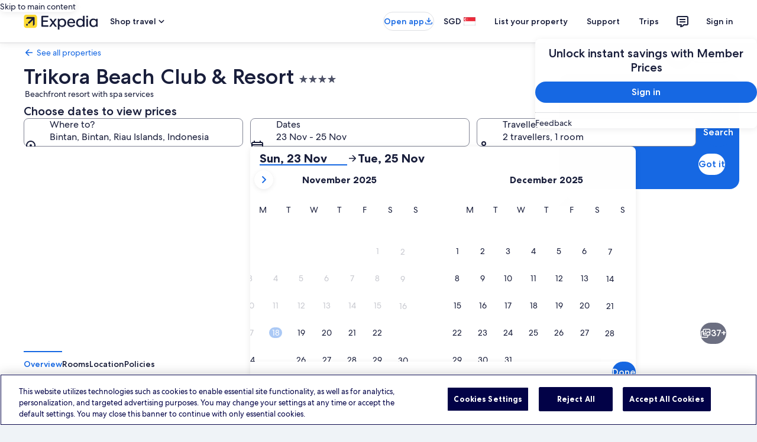

--- FILE ---
content_type: application/javascript
request_url: https://c.travel-assets.com/landing-pwa/l10nBundle/en_SG.14f72fdf247d5db92da3.js
body_size: 51836
content:
/*! For license information please see en_SG.14f72fdf247d5db92da3.js.LICENSE.txt */
!function(){var e={2013:function(e,r,n){var t=n(3291);n(8499),n(5056),n(1231),n(934),t._validateParameterTypeNumber,t._validateParameterPresence;var o,a,u,l=t._numberRound,i=(t._numberFormat,t._numberFormatterFn),c=(t._validateParameterTypeString,t._numberParse,t._numberParserFn),G=t._pluralGeneratorFn,f=(t._validateParameterTypeMessageVariables,t._messageFormat),s=t._messageFormatterFn,p=(t._validateParameterTypeDate,t._dateToPartsFormat,t._dateToPartsFormatterFn),S=(t._dateFormat,t._dateFormatterFn),h=(t._dateTokenizer,t._dateParse,t._dateParserFn);t.b118752843=i(["",,2,0,0,,,,,,"","00","-00","-","",l(),"∞","NaN",{".":".",",":",","%":"%","+":"+","-":"-",E:"E","‰":"‰"}]),t.a1853217525=i(["",,4,0,0,,,,,,"","0000","-0000","-","",l(),"∞","NaN",{".":".",",":",","%":"%","+":"+","-":"-",E:"E","‰":"‰"}]),t.b142388737=i(["",,1,0,0,,,,,,"","0","-0","-","",l(),"∞","NaN",{".":".",",":",","%":"%","+":"+","-":"-",E:"E","‰":"‰"}]),t.a892747654=c([{".":".",",":",","%":"%","+":"+","-":"-",E:"E","‰":"‰"},,{infinity:/^∞/,nan:/^NaN/,negativePrefix:/^-/,negativeSuffix:/^/,number:/^\d+/,prefix:/^/,suffix:/^/}]),t.b1384622551=G((function(e){var r=!String(e).split(".")[1];return 1==e&&r?"one":"other"})),t.b391990345=s((function(e){return"Close"}),t("en-SG").pluralGenerator({})),t.b482740815=s((function(e){return"Cancel"}),t("en-SG").pluralGenerator({})),t.a1897851593=s((function(e){return"Dismiss"}),t("en-SG").pluralGenerator({})),t.b1228216391=s((function(e){return"Done"}),t("en-SG").pluralGenerator({})),t.b872389317=s((function(e){return"Remove"}),t("en-SG").pluralGenerator({})),t.a694933138=s((function(e){return"selected"}),t("en-SG").pluralGenerator({})),t.b1157942021=s((function(e){return"Loading"}),t("en-SG").pluralGenerator({})),t.b401749300=s((function(e){return"Clear"}),t("en-SG").pluralGenerator({})),t.a377420186=s((function(e){return"Opens in a new window"}),t("en-SG").pluralGenerator({})),t.b1292034656=s((function(e){return"See more"}),t("en-SG").pluralGenerator({})),t.a1694133869=s((function(e){return"See less"}),t("en-SG").pluralGenerator({})),t.a1605935255=s((function(e){return"See more"}),t("en-SG").pluralGenerator({})),t.b790556764=s((function(e){return"See less"}),t("en-SG").pluralGenerator({})),t.b251162553=s((function(e){return e[0]+" selected. Now choose a check out date."}),t("en-SG").pluralGenerator({})),t.a962484138=s((function(e){return e[0]+" selected. Now choose "+e[1]+" to save these dates and close the datepicker."}),t("en-SG").pluralGenerator({})),t.b1409264306=s((function(e){return e[0]+" selected, current check in date."}),t("en-SG").pluralGenerator({})),t.a4505875=s((function(e){return e[0]+" selected, current check out date."}),t("en-SG").pluralGenerator({})),t.a618510953=s((function(e){return e[0]+", date disabled"}),t("en-SG").pluralGenerator({})),t.a18628390=s((function(e){return e[0]+", current month"}),t("en-SG").pluralGenerator({})),t.a80447615=s((function(e){return"Now showing "+e[0]+" "+e[1]}),t("en-SG").pluralGenerator({})),t.a1931234947=s((function(e){return"Date picker opened. Select a date from the tables below."}),t("en-SG").pluralGenerator({})),t.b1449015957=s((function(e){return"Cancel, close the date picker without saving changes. Or, select a date from the tables below."}),t("en-SG").pluralGenerator({})),t.a1051178565=s((function(e){return"Clear selected dates."}),t("en-SG").pluralGenerator({})),t.a928847334=s((function(e){return"Save changes and close the date picker."}),t("en-SG").pluralGenerator({})),t.a1210356223=s((o=f.number,a=f.plural,u={"en-SG":t("en-SG").pluralGenerator()},function(e){return a(e[0],0,u["en-SG"],{zero:function(){return o(e[0])+" nights"},one:function(){return o(e[0])+" night"},two:function(){return o(e[0])+" nights"},few:function(){return o(e[0])+" nights"},many:function(){return o(e[0])+" nights"},other:function(){return o(e[0])+" nights"}})}),t("en-SG").pluralGenerator({})),t.a1493555215=s((function(e){return"Check-in"}),t("en-SG").pluralGenerator({})),t.a1591929568=s((function(e){return"Check-out"}),t("en-SG").pluralGenerator({})),t.b148297249=s((function(e){return"Clear dates"}),t("en-SG").pluralGenerator({})),t.a1756097408=s((function(e){return"Done"}),t("en-SG").pluralGenerator({})),t.b1932363226=s((function(e){return"Search"}),t("en-SG").pluralGenerator({})),t.a2034207708=s((function(e){return"Edit the check in date in the tables below."}),t("en-SG").pluralGenerator({})),t.b244917075=s((function(e){return"Edit the check out date in the tables below."}),t("en-SG").pluralGenerator({})),t.b1516012508=s((function(e){return"selected."}),t("en-SG").pluralGenerator({})),t.b865361783=s((function(e){return e[0]+" selected. Close the date picker or proceed to change the selected date."}),t("en-SG").pluralGenerator({})),t.a1898784849=s((function(e){return e[0]+" to "+e[1]+" selected. Close the date picker or proceed to change the selected dates."}),t("en-SG").pluralGenerator({})),t.a313600855=s((function(e){return e[0]+" selected. "+e[1]+". Close the date picker or proceed to change the selected date."}),t("en-SG").pluralGenerator({})),t.a1010513823=s((function(e){return e[0]+" to "+e[1]+" selected. "+e[2]+". Close the date picker or proceed to change the selected dates."}),t("en-SG").pluralGenerator({})),t.b912027800=s((function(e){return"Start date"}),t("en-SG").pluralGenerator({})),t.a1634813345=s((function(e){return"End date"}),t("en-SG").pluralGenerator({})),t.a1603005648=s((function(e){return"blank"}),t("en-SG").pluralGenerator({})),t.a738206254=s((function(e){return"Previous month"}),t("en-SG").pluralGenerator({})),t.b136214638=s((function(e){return"Next month"}),t("en-SG").pluralGenerator({})),t.b173507011=s((function(e){return"Skip to "+e[0]+" button"}),t("en-SG").pluralGenerator({})),t.b117214251=s((function(e){return e[0]+" through "+e[1]}),t("en-SG").pluralGenerator({})),t.a30837640=s((function(e){return"Dates have been cleared"}),t("en-SG").pluralGenerator({})),t.b1511101851=s(function(e,r,n){return function(t){return"there "+r(t[0],0,n["en-SG"],{zero:function(){return"are "+e(t[0])+" results"},one:function(){return"is "+e(t[0])+" result"},two:function(){return"are "+e(t[0])+" results"},few:function(){return"are "+e(t[0])+" results"},many:function(){return"are "+e(t[0])+" results"},other:function(){return"are "+e(t[0])+" results"}})}}(f.number,f.plural,{"en-SG":t("en-SG").pluralGenerator()}),t("en-SG").pluralGenerator({})),t.a620294962=s(function(e,r,n){return function(t){return"“"+t[0]+"” "+r(t[1],0,n["en-SG"],{zero:function(){return e(t[1])+" results are"},one:function(){return e(t[1])+" result is"},two:function(){return e(t[1])+" results are"},few:function(){return e(t[1])+" results are"},many:function(){return e(t[1])+" results are"},other:function(){return e(t[1])+" results are"}})+" available. Use the arrow keys or swipe to navigate the list."}}(f.number,f.plural,{"en-SG":t("en-SG").pluralGenerator()}),t("en-SG").pluralGenerator({})),t.a2024501730=s((function(e){return e[0]+" search open, enter search term."}),t("en-SG").pluralGenerator({})),t.a1098364365=s((function(e){return"You selected "+e[0]+"."}),t("en-SG").pluralGenerator({})),t.b131222422=s((function(e){return"The menu is closed."}),t("en-SG").pluralGenerator({})),t.a1428051376=s(function(e,r,n){return function(t){return t[0]+" search open, currently showing "+r(t[1],0,n["en-SG"],{zero:function(){return e(t[1])+" suggestions"},one:function(){return e(t[1])+" suggestion"},two:function(){return e(t[1])+" suggestions"},few:function(){return e(t[1])+" suggestions"},many:function(){return e(t[1])+" suggestions"},other:function(){return e(t[1])+" suggestions"}})+" for "+t[2]+". Navigate to list below."}}(f.number,f.plural,{"en-SG":t("en-SG").pluralGenerator()}),t("en-SG").pluralGenerator({})),t.a735856519=s(function(e,r,n){return function(t){return t[0]+" search open, showing "+r(t[1],0,n["en-SG"],{zero:function(){return e(t[1])+" suggestions"},one:function(){return e(t[1])+" suggestion"},two:function(){return e(t[1])+" suggestions"},few:function(){return e(t[1])+" suggestions"},many:function(){return e(t[1])+" suggestions"},other:function(){return e(t[1])+" suggestions"}})+". Enter search term or navigate to list below."}}(f.number,f.plural,{"en-SG":t("en-SG").pluralGenerator()}),t("en-SG").pluralGenerator({})),t.a2040997789=s(function(e,r,n){return function(t){return t[0]+" search open, currently selected "+t[1]+" showing "+r(t[2],0,n["en-SG"],{zero:function(){return e(t[2])+" suggestions"},one:function(){return e(t[2])+" suggestion"},two:function(){return e(t[2])+" suggestions"},few:function(){return e(t[2])+" suggestions"},many:function(){return e(t[2])+" suggestions"},other:function(){return e(t[2])+" suggestions"}})+" for "+t[3]+". Navigate to list below."}}(f.number,f.plural,{"en-SG":t("en-SG").pluralGenerator()}),t("en-SG").pluralGenerator({})),t.a1676059817=s((function(e){return"Done"}),t("en-SG").pluralGenerator({})),t.b1282219648=s((function(e){return"Clear All"}),t("en-SG").pluralGenerator({})),t.b817866893=s((function(e){return"Selected Items"}),t("en-SG").pluralGenerator({})),t.b757000768=s((function(e){return e[0]+" removed."}),t("en-SG").pluralGenerator({})),t.b452910503=s((function(e){return"All selections removed."}),t("en-SG").pluralGenerator({})),t.b92186248=s((function(e){return"You have entered into input text field. Please search or select from suggested categories below."}),t("en-SG").pluralGenerator({})),t.b1375060519=s((function(e){return"Search for “"+e[0]+"”"}),t("en-SG").pluralGenerator({})),t.a671820376=s((function(e){return"No results for “"+e[0]+"”"}),t("en-SG").pluralGenerator({})),t.b1510516562=s((function(e){return"Airport"}),t("en-SG").pluralGenerator({})),t.b726363817=s((function(e){return"Hotel"}),t("en-SG").pluralGenerator({})),t.b413491603=s((function(e){return"Point of interest"}),t("en-SG").pluralGenerator({})),t.a524460170=s((function(e){return"Nearby"}),t("en-SG").pluralGenerator({})),t.a1707754707=s((function(e){return"Try “"+e[0]+"”"}),t("en-SG").pluralGenerator({})),t.a2042924146=s((function(e){return"Region/City"}),t("en-SG").pluralGenerator({})),t.b1574229574=s((function(e){return"Airport"}),t("en-SG").pluralGenerator({})),t.a1879087726=s((function(e){return"Attraction"}),t("en-SG").pluralGenerator({})),t.b780061341=s((function(e){return"Hotel"}),t("en-SG").pluralGenerator({})),t.b1190444381=s((function(e){return"Address"}),t("en-SG").pluralGenerator({})),t.a253825235=s((function(e){return"Train Station"}),t("en-SG").pluralGenerator({})),t.b2014562078=s((function(e){return"Metro Station"}),t("en-SG").pluralGenerator({})),t.b1657404026=s((function(e){return"Explore nearby places"}),t("en-SG").pluralGenerator({})),t.b339483837=s((function(e){return"Recent searches"}),t("en-SG").pluralGenerator({})),t.b373759831=s((function(e){return"People also searched"}),t("en-SG").pluralGenerator({})),t.a932428716=s((function(e){return"Explore trending destinations"}),t("en-SG").pluralGenerator({})),t.a1610511432=s((function(e){return"Popular destinations"}),t("en-SG").pluralGenerator({})),t.b359542092=s((function(e){return"Trending destinations"}),t("en-SG").pluralGenerator({})),t.b1490240586=s((function(e){return"Your location"}),t("en-SG").pluralGenerator({})),t.a644207603=s((function(e){return"Location sharing disabled"}),t("en-SG").pluralGenerator({})),t.b1861876867=s((function(e){return"We are unable to determine your location. Please turn on Location Services on your device so we can determine your location, or type in a destination."}),t("en-SG").pluralGenerator({})),t.b726006713=s(function(e,r,n){return function(t){return r(t[0],0,n["en-SG"],{zero:function(){return e(t[0])+" rooms"},one:function(){return e(t[0])+" room"},two:function(){return e(t[0])+" rooms"},few:function(){return e(t[0])+" rooms"},many:function(){return e(t[0])+" rooms"},other:function(){return e(t[0])+" rooms"}})+", "+r(t[1],0,n["en-SG"],{zero:function(){return e(t[1])+" travellers"},one:function(){return e(t[1])+" traveller"},two:function(){return e(t[1])+" travellers"},few:function(){return e(t[1])+" travellers"},many:function(){return e(t[1])+" travellers"},other:function(){return e(t[1])+" travellers"}})}}(f.number,f.plural,{"en-SG":t("en-SG").pluralGenerator()}),t("en-SG").pluralGenerator({})),t.b340479569=s(function(e,r,n){return function(t){return r(t[0],0,n["en-SG"],{zero:function(){return e(t[0])+" travellers"},one:function(){return e(t[0])+" traveller"},two:function(){return e(t[0])+" travellers"},few:function(){return e(t[0])+" travellers"},many:function(){return e(t[0])+" travellers"},other:function(){return e(t[0])+" travellers"}})}}(f.number,f.plural,{"en-SG":t("en-SG").pluralGenerator()}),t("en-SG").pluralGenerator({})),t.a141805013=s((function(e){return"The value of the "+e[0]+" field is now "+e[1]+". The value of the "+e[2]+" field is now "+e[3]+"."}),t("en-SG").pluralGenerator({})),t.a1193329284=s((function(e){return"Swap "+e[0]+" and "+e[1]+" fields."}),t("en-SG").pluralGenerator({})),t.b1910778321=s((function(e){return"Show password"}),t("en-SG").pluralGenerator({})),t.a2069846836=s((function(e){return"Hide password"}),t("en-SG").pluralGenerator({})),t.b36951699=s((function(e){return"Now showing "+e[0]}),t("en-SG").pluralGenerator({})),t.a2127524872=s((function(e){return e[0]+" out of "+e[1]}),t("en-SG").pluralGenerator({})),t.a1634292910=s((function(e){return"Image "+e[0]+" out of "+e[1]+". "+e[2]}),t("en-SG").pluralGenerator({})),t.a1555296427=s((function(e){return"Show next image"}),t("en-SG").pluralGenerator({})),t.a1116680231=s((function(e){return"Show previous image"}),t("en-SG").pluralGenerator({})),t.a251876627=s(function(e,r,n){return function(t){return"Show "+r(t[0],0,n["en-SG"],{zero:function(){return e(t[0])+" images"},one:function(){return e(t[0])+" image"},two:function(){return e(t[0])+" images"},few:function(){return"all "+e(t[0])+" images"},many:function(){return"all "+e(t[0])+" images"},other:function(){return"all "+e(t[0])+" images"}})}}(f.number,f.plural,{"en-SG":t("en-SG").pluralGenerator()}),t("en-SG").pluralGenerator({})),t.a1557361090=s(function(e,r,n){return function(t){return"Show "+r(t[0],0,n["en-SG"],{zero:function(){return e(t[0])+" images"},one:function(){return e(t[0])+" image"},two:function(){return e(t[0])+" images"},few:function(){return"all "+e(t[0])+" images"},many:function(){return"all "+e(t[0])+" images"},other:function(){return"all "+e(t[0])+" images"}})+" for "+t[1]}}(f.number,f.plural,{"en-SG":t("en-SG").pluralGenerator()}),t("en-SG").pluralGenerator({})),t.a947179903=s((function(e){return"Completed:"}),t("en-SG").pluralGenerator({})),t.a626888557=s((function(e){return"Current:"}),t("en-SG").pluralGenerator({})),t.b2067887141=s((function(e){return"Step "+e[0]+" of "+e[1]}),t("en-SG").pluralGenerator({})),t.b306290911=s((function(e){return"Step "+e[0]+" of "+e[1]+":"}),t("en-SG").pluralGenerator({})),t.b817024542=s((function(e){return"Image "+e[0]+" of "+e[1]+". "+e[2]}),t("en-SG").pluralGenerator({})),t.a1016433375=s((function(e){return"Next image"}),t("en-SG").pluralGenerator({})),t.b957312933=s((function(e){return"Previous image"}),t("en-SG").pluralGenerator({})),t.b485717645=s((function(e){return e[0]+", expand to full screen view"}),t("en-SG").pluralGenerator({})),t.a1483621185=s((function(e){return"Item "+e[0]+", expand to full screen view"}),t("en-SG").pluralGenerator({})),t.b1844777015=s((function(e){return"Current page"}),t("en-SG").pluralGenerator({})),t.a465428487=s((function(e){return"Show more breadcrumbs"}),t("en-SG").pluralGenerator({})),t.a427607371=s((function(e){return"Show less breadcrumbs"}),t("en-SG").pluralGenerator({})),t.a569588974=s((function(e){return e[0]+" percent loading"}),t("en-SG").pluralGenerator({})),t.b339826455=s((function(e){return"Loading"}),t("en-SG").pluralGenerator({})),t.a1865282855=s((function(e){return e[0]+", "+e[1]}),t("en-SG").pluralGenerator({})),t.b497004546=s((function(e){return"An error occurred."}),t("en-SG").pluralGenerator({})),t.a9997410=s((function(e){return"Try watching this video on www.youtube.com, or enable Javascript if it is disabled in your browser."}),t("en-SG").pluralGenerator({})),t.b883513962=s((function(e){return"Play video"}),t("en-SG").pluralGenerator({})),t.a1925053338=s((function(e){return"Pause video"}),t("en-SG").pluralGenerator({})),t.b916002062=s((function(e){return"Video loading"}),t("en-SG").pluralGenerator({})),t.b1813613656=s((function(e){return"Photosphere"}),t("en-SG").pluralGenerator({})),t.a291867390=s((function(e){return"This is a 360 degree image. Use control and arrow keys or command and arrow keys to move around it"}),t("en-SG").pluralGenerator({})),t.a1240381621=s((function(e){return"Currently displaying: "+e[0]}),t("en-SG").pluralGenerator({})),t.b1459782700=s((function(e){return"Moving left. Position: "+e[0]+" degrees"}),t("en-SG").pluralGenerator({})),t.b1158376251=s((function(e){return"Moving right. Position: "+e[0]+" degrees"}),t("en-SG").pluralGenerator({})),t.b260460056=s((function(e){return"Moving up"}),t("en-SG").pluralGenerator({})),t.b1679080017=s((function(e){return"Moving down"}),t("en-SG").pluralGenerator({})),t.a35218144=s((function(e){return"You are at the top"}),t("en-SG").pluralGenerator({})),t.a96780182=s((function(e){return"You are at the bottom"}),t("en-SG").pluralGenerator({})),t.a406057066=s((function(e){return"Select all rows"}),t("en-SG").pluralGenerator({})),t.a323929225=s((function(e){return"Deselect all rows"}),t("en-SG").pluralGenerator({})),t.a62802201=s((function(e){return"Sort column by descending order"}),t("en-SG").pluralGenerator({})),t.a1465477357=s((function(e){return"Sort column by ascending order"}),t("en-SG").pluralGenerator({})),t.a1149449597=s((function(e){return"Column is now in descending order"}),t("en-SG").pluralGenerator({})),t.a723265931=s((function(e){return"Column is now in ascending order"}),t("en-SG").pluralGenerator({})),t.a139906013=s((function(e){return"Expand row "+e[0]}),t("en-SG").pluralGenerator({})),t.b1733391932=s(function(e,r,n){return function(t){return"Showing "+t[0]+" of "+r(t[1],0,n["en-SG"],{zero:function(){return e(t[1])+" items"},one:function(){return e(t[1])+" item"},two:function(){return e(t[1])+" items"},few:function(){return e(t[1])+" items"},many:function(){return e(t[1])+" items"},other:function(){return e(t[1])+" items"}})}}(f.number,f.plural,{"en-SG":t("en-SG").pluralGenerator()}),t("en-SG").pluralGenerator({})),t.a785840404=s((function(e){return"your current months are "+e[0]+", "+e[1]+" and "+e[2]+", "+e[3]+"."}),t("en-SG").pluralGenerator({})),t.a790576876=s((function(e){return"your current month is "+e[0]+", "+e[1]+"."}),t("en-SG").pluralGenerator({})),t.b819670679=s((function(e){return"your current months are between "+e[0]+", "+e[1]+" and "+e[2]+", "+e[3]+"."}),t("en-SG").pluralGenerator({})),t.b1499056580=s((function(e){return"Check-in date cleared."}),t("en-SG").pluralGenerator({})),t.a365667099=s((function(e){return"Check-out date cleared."}),t("en-SG").pluralGenerator({})),t.a1383325156=s((function(e){return"Dates cleared."}),t("en-SG").pluralGenerator({})),t.a1225346303=s((function(e){return"Clear dates"}),t("en-SG").pluralGenerator({})),t.b940140833=s((function(e){return"Submit"}),t("en-SG").pluralGenerator({})),t.a741139586=s((function(e){return"Next"}),t("en-SG").pluralGenerator({})),t.a1196338114=s((function(e){return"Previous"}),t("en-SG").pluralGenerator({})),t.b237657880=s((function(e){return"Skip to Submit button"}),t("en-SG").pluralGenerator({})),t.b1502675557=s((function(e){return"Skip to "+e[0]+" button"}),t("en-SG").pluralGenerator({})),t.a571358964=s((function(e){return"Next month"}),t("en-SG").pluralGenerator({})),t.b718864460=s((function(e){return"Previous month"}),t("en-SG").pluralGenerator({})),t.b2112260483=s((function(e){return e[0]+" is selected as your check-in date."}),t("en-SG").pluralGenerator({})),t.b140401282=s((function(e){return e[0]+" is selected as your check-out date."}),t("en-SG").pluralGenerator({})),t.a362840473=s((function(e){return e[0]+" is not a valid check-in date."}),t("en-SG").pluralGenerator({})),t.b1215849524=s((function(e){return e[0]+" is not a valid check-out date."}),t("en-SG").pluralGenerator({})),t.b1174245659=s((function(e){return e[0]+" is unavailable."}),t("en-SG").pluralGenerator({})),t.a2082942294=s((function(e){return"Today"}),t("en-SG").pluralGenerator({})),t.a1927533004=s((function(e){return"Selected start date"}),t("en-SG").pluralGenerator({})),t.b308171835=s((function(e){return"Selected end date"}),t("en-SG").pluralGenerator({})),t.b323982064=s((function(e){return"Selected date"}),t("en-SG").pluralGenerator({})),t.b1882166292=s((function(e){return"Start date"}),t("en-SG").pluralGenerator({})),t.a510891429=s((function(e){return"End date"}),t("en-SG").pluralGenerator({})),t.b1744539206=s((function(e){return"Cancel, close the date selector without saving changes. Or, select a date from the tables below."}),t("en-SG").pluralGenerator({})),t.b915166199=s((function(e){return e[0]+" out of "+e[1]}),t("en-SG").pluralGenerator({})),t.b509697460=s((function(e){return"Press escape to dismiss."}),t("en-SG").pluralGenerator({})),t.b642378699=s((function(e){return"Press escape to collapse."}),t("en-SG").pluralGenerator({})),t.a900067716=s((function(e){return"Please enter a number less than "+e[0]}),t("en-SG").pluralGenerator({})),t.b1733915715=s((function(e){return"Please enter a number greater than "+e[0]}),t("en-SG").pluralGenerator({})),t.b215143178=s((function(e){return"Please enter a number between "+e[0]+" and "+e[1]}),t("en-SG").pluralGenerator({})),t.a1400312507=s((function(e){return"Required"}),t("en-SG").pluralGenerator({})),t.a237992976=s((function(e){return"Mute volume"}),t("en-SG").pluralGenerator({})),t.b132110423=s((function(e){return"Unmute volume"}),t("en-SG").pluralGenerator({})),t.a639347150=s((function(e){return"Closed captions not available"}),t("en-SG").pluralGenerator({})),t.a1488478775=s((function(e){return"Turn on closed captions"}),t("en-SG").pluralGenerator({})),t.b1501883655=s((function(e){return"Turn off closed captions"}),t("en-SG").pluralGenerator({})),t.a1595900693=s((function(e){return"Enter fullscreen"}),t("en-SG").pluralGenerator({})),t.a1828195803=s((function(e){return"Exit fullscreen"}),t("en-SG").pluralGenerator({})),t.b248750178=s((function(e){return"Sponsored video"}),t("en-SG").pluralGenerator({})),t.b1557566631=s((function(e){return"Replay"}),t("en-SG").pluralGenerator({})),t.b1226203380=s((function(e){return"Expand"}),t("en-SG").pluralGenerator({})),t.a667805919=s((function(e){return"Collapse"}),t("en-SG").pluralGenerator({})),t.a1472388902=s((function(e){return"Video settings"}),t("en-SG").pluralGenerator({})),t.b1948468313=s((function(e){return"Closed captioning"}),t("en-SG").pluralGenerator({})),t.b2114044376=s((function(e){return"Off"}),t("en-SG").pluralGenerator({})),t.b1116429441=s((function(e){return"Not available"}),t("en-SG").pluralGenerator({})),t.a40908901=s((function(e){return"Video transcript"}),t("en-SG").pluralGenerator({})),t.a534944211=s((function(e){return"Download"}),t("en-SG").pluralGenerator({})),t.b570012799=s((function(e){return"Not available"}),t("en-SG").pluralGenerator({})),t.b1482993608=s((function(e){return"Navigation controls"}),t("en-SG").pluralGenerator({})),t.a1675894170=s((function(e){return"Hide"}),t("en-SG").pluralGenerator({})),t.a261697621=s((function(e){return"Show"}),t("en-SG").pluralGenerator({})),t.a1725779949=s((function(e){return"Delete "+e[0]+" from recent searches"}),t("en-SG").pluralGenerator({})),t.a1426666264=s((function(e){return e[0]+" was deleted from recent searches"}),t("en-SG").pluralGenerator({})),t.b951506483=s((function(e){return"Pie chart"}),t("en-SG").pluralGenerator({})),t.a453884265=s((function(e){return"Line chart"}),t("en-SG").pluralGenerator({})),t.b964661612=s((function(e){return"Bar chart"}),t("en-SG").pluralGenerator({})),t.a1327753087=s((function(e){return"Scatter plot"}),t("en-SG").pluralGenerator({})),t.b1871702930=s((function(e){return"Ripple scatter plot"}),t("en-SG").pluralGenerator({})),t.a1977252679=s((function(e){return"Radar chart"}),t("en-SG").pluralGenerator({})),t.a690961043=s((function(e){return"Tree"}),t("en-SG").pluralGenerator({})),t.b1288325697=s((function(e){return"Treemap"}),t("en-SG").pluralGenerator({})),t.a244738669=s((function(e){return"Boxplot"}),t("en-SG").pluralGenerator({})),t.a919615012=s((function(e){return"Candlestick"}),t("en-SG").pluralGenerator({})),t.a1402353260=s((function(e){return"K line chart"}),t("en-SG").pluralGenerator({})),t.b1081016659=s((function(e){return"Heat map"}),t("en-SG").pluralGenerator({})),t.b954504803=s((function(e){return"Map"}),t("en-SG").pluralGenerator({})),t.a2072539580=s((function(e){return"Parallel coordinate map"}),t("en-SG").pluralGenerator({})),t.a1185586432=s((function(e){return"Line graph"}),t("en-SG").pluralGenerator({})),t.a1289009039=s((function(e){return"Relationship graph"}),t("en-SG").pluralGenerator({})),t.b1091644748=s((function(e){return"Sankey diagram"}),t("en-SG").pluralGenerator({})),t.b1700380117=s((function(e){return"Funnel chart"}),t("en-SG").pluralGenerator({})),t.a820512890=s((function(e){return"Gauge"}),t("en-SG").pluralGenerator({})),t.b185009055=s((function(e){return"Pictorial bar"}),t("en-SG").pluralGenerator({})),t.a1219082232=s((function(e){return"Theme River map"}),t("en-SG").pluralGenerator({})),t.b1831493943=s((function(e){return"Sunburst"}),t("en-SG").pluralGenerator({})),t.a1810109222=s((function(e){return"Custom chart"}),t("en-SG").pluralGenerator({})),t.a1747741215=s((function(e){return"Chart"}),t("en-SG").pluralGenerator({})),t.b450668673=s((function(e){return'This is a chart about "'+e.title+'"'}),t("en-SG").pluralGenerator({})),t.b662645927=s((function(e){return"This is a chart"}),t("en-SG").pluralGenerator({})),t.b1859406077=s((function(e){return"with type "+e.seriesType+" named "+e.seriesName}),t("en-SG").pluralGenerator({})),t.a924634487=s((function(e){return"with type "+e.seriesType}),t("en-SG").pluralGenerator({})),t.b585229924=s((function(e){return"This consists of "+e.seriesCount+" series count."}),t("en-SG").pluralGenerator({})),t.b698241029=s((function(e){return"The "+e.seriesId+" series is a "+e.seriesType+" representing "+e.seriesName}),t("en-SG").pluralGenerator({})),t.a1525977471=s((function(e){return"The "+e.seriesId+" series is a "+e.seriesType}),t("en-SG").pluralGenerator({})),t.a240718858=s((function(e){return"The data is as follows: "}),t("en-SG").pluralGenerator({})),t.b1322407446=s((function(e){return"The first "+e.displayCnt+" items are: "}),t("en-SG").pluralGenerator({})),t.b1941689400=s((function(e){return"the data for "+e.name+" is "+e.value}),t("en-SG").pluralGenerator({})),t.a2048485010=s((function(e){return e.value}),t("en-SG").pluralGenerator({})),t.b1842469675=s((function(e){return", "}),t("en-SG").pluralGenerator({})),t.b1619988303=s((function(e){return". "}),t("en-SG").pluralGenerator({})),t.a721866976=s((function(e){return"To Date"}),t("en-SG").pluralGenerator({})),t.b1012227902=s((function(e){return"Transit"}),t("en-SG").pluralGenerator({})),t.b516106148=s((function(e){return"Property"}),t("en-SG").pluralGenerator({})),t.b1989948257=s(function(e,r,n){return function(t){return r(t[0],0,n["en-SG"],{zero:function(){return e(t[0])+" travellers"},one:function(){return e(t[0])+" traveller"},two:function(){return e(t[0])+" travellers"},few:function(){return e(t[0])+" travellers"},many:function(){return e(t[0])+" travellers"},other:function(){return e(t[0])+" travellers"}})+", "+r(t[1],0,n["en-SG"],{zero:function(){return e(t[1])+" rooms"},one:function(){return e(t[1])+" room"},two:function(){return e(t[1])+" rooms"},few:function(){return e(t[1])+" rooms"},many:function(){return e(t[1])+" rooms"},other:function(){return e(t[1])+" rooms"}})}}(f.number,f.plural,{"en-SG":t("en-SG").pluralGenerator()}),t("en-SG").pluralGenerator({})),t.b256977206=s((function(e){return e[0]+" to "+e[1]}),t("en-SG").pluralGenerator({})),t.b1246442294=s((function(e){return"Search and select from suggestions as you type"}),t("en-SG").pluralGenerator({})),t.a1189839424=s((function(e){return"Next"}),t("en-SG").pluralGenerator({})),t.b1554012092=s((function(e){return"Previous"}),t("en-SG").pluralGenerator({})),t.a1264237090=s((function(e){return"Select a date"}),t("en-SG").pluralGenerator({})),t.a1930435783=s((function(e){return"Select a date range"}),t("en-SG").pluralGenerator({})),t.b309199697=s((function(e){return"To Date"}),t("en-SG").pluralGenerator({})),t.b59008972=s((function(e){return"More details"}),t("en-SG").pluralGenerator({})),t.b1266298415=s((function(e){return"Cancel your trip"}),t("en-SG").pluralGenerator({})),t.a1394688584=s((function(e){return"Your flight was cancelled and the airline has rebooked you on a different flight. It has come to our attention that you may miss your connecting flight because the stopover doesn't allow enough time for you to reach the departure gate."}),t("en-SG").pluralGenerator({})),t.a1394689545=s((function(e){return"If you don't intend to travel, we can cancel your entire trip for you. If you cancel, we'll cancel all of the flights associated with your itinerary. We'll also give you an airline credit in the amount of the original ticket price to use for a future flight with the same airline. You will not be charged a cancellation fee."}),t("en-SG").pluralGenerator({})),t.a1394690506=s((function(e){return"If you don't want to cancel your trip, we'll leave the adjusted itinerary as it is."}),t("en-SG").pluralGenerator({})),t.a1394691467=s((function(e){return"Do you want to cancel your trip?"}),t("en-SG").pluralGenerator({})),t.a1616497222=s((function(e){return"By selecting Yes, cancel my trip, I confirm that I want to cancel all of the flights associated with my itinerary."}),t("en-SG").pluralGenerator({})),t.a1546804335=s((function(e){return"Yes, cancel my trip"}),t("en-SG").pluralGenerator({})),t.a1860892986=s((function(e){return"No, don’t cancel"}),t("en-SG").pluralGenerator({})),t.a182272014=s((function(e){return"We have cancelled your trip"}),t("en-SG").pluralGenerator({})),t.b414595797=s((function(e){return"We’ll send a confirmation email to "+e[0]+" within the next 14 days. We may not be able to respond before your departure date. However, rest assured that your cancellation will be processed. No further action is required on your part."}),t("en-SG").pluralGenerator({})),t.b414594836=s((function(e){return"You'll receive an airline credit in the amount of the original ticket price to use for a future flight with the same airline."}),t("en-SG").pluralGenerator({})),t.b414593875=s((function(e){return"Due to the unprecedented volume of travel disruptions, your airline credit may take up to 30 days to process. You will receive another email when your airline credit is available. This email will contain the amount of the airline credit, the expiry date, and how to use it for a future flight."}),t("en-SG").pluralGenerator({})),t.a1835108374=s((function(e){return"We didn’t cancel your trip"}),t("en-SG").pluralGenerator({})),t.b322848221=s((function(e){return"Thanks for confirming that you want to keep your trip."}),t("en-SG").pluralGenerator({})),t.b322847260=s((function(e){return"Many flights have been cancelled due to COVID-19. As a result, there are limited options for rebooking your flight. The new flight was the best option the airline was able to offer."}),t("en-SG").pluralGenerator({})),t.b322846299=s((function(e){return"Please check your itinerary for the most recent information about your trip."}),t("en-SG").pluralGenerator({})),t.a146856273=s((function(e){return"Yes, get a "+e[0]+"% "+e[1]+" voucher"}),t("en-SG").pluralGenerator({})),t.b848822957=s((function(e){return"No, keep 100% refund"}),t("en-SG").pluralGenerator({})),t.b1134297872=s((function(e){return"Get a "+e[0]+"% voucher for your hotel cancellation"}),t("en-SG").pluralGenerator({})),t.a691864457=s((function(e){return"For your previously cancelled hotel reservation, you can request here to receive a voucher worth "+e[0]+"% of the value of your original hotel booking rather than a full refund. If you choose this option, you will receive this private voucher in your "+e[1]+" account within 30 days. We will contact you when your coupon is available."}),t("en-SG").pluralGenerator({})),t.a691865418=s((function(e){return"You must sign in to your "+e[0]+" account to access the coupon code. If you do not have an account with "+e[0]+", we will create one for you using "+e[1]+". We will create a temporary password for you and ask you to set a new password when you sign in for the first time."}),t("en-SG").pluralGenerator({})),t.a691866379=s((function(e){return"Would you like to receive this voucher?"}),t("en-SG").pluralGenerator({})),t.a474598175=s((function(e){return"By selecting Yes, get a "+e[0]+"% "+e[1]+" voucher, I confirm that I would like to receive a voucher worth "+e[0]+"% of the value of my original booking."}),t("en-SG").pluralGenerator({})),t.a702593668=s((function(e){return"Read the terms and conditions"}),t("en-SG").pluralGenerator({})),t.a1775406954=s((function(e){return"Thank you! Your choice has been updated"}),t("en-SG").pluralGenerator({})),t.b505801905=s((function(e){return"If you elected to receive the "+e[0]+"% voucher, you will receive it within 30 days in the same "+e[1]+" account you used to make the original booking; just sign in to access it."}),t("en-SG").pluralGenerator({})),t.b505800944=s((function(e){return"If you do not have an account with "+e[0]+", we will create one for you. We will create a temporary password for you and ask you to set a new password when you sign in for the first time."}),t("en-SG").pluralGenerator({})),t.b505799983=s((function(e){return"If you elected to keep the 100% refund, no further action is needed."}),t("en-SG").pluralGenerator({})),t.a1165310597=s((function(e){return"We're sorry, but the offer to exchange your full refund for a voucher has expired. Your cash refund will be credited to your original method of payment as agreed."}),t("en-SG").pluralGenerator({})),t.b1575400494=s((function(e){return"We’re sorry, something has gone wrong. We will credit your full refund back to your original method of payment as agreed. We apologise for any inconvenience."}),t("en-SG").pluralGenerator({})),t.b775936930=s((function(e){return"Something went wrong."}),t("en-SG").pluralGenerator({})),t.a2091758078=s((function(e){return"We can't give you a refund because you already requested a coupon. We're processing your coupon request now."}),t("en-SG").pluralGenerator({})),t.b311137987=s((function(e){return e[0]+" Voucher"}),t("en-SG").pluralGenerator({})),t.a1051000820=s((function(e){return"This voucher is issued by "+e[0]+" to certain customers impacted by the Covid-19 Coronavirus. If you have elected to receive this voucher, you are bound by the terms and conditions set forth herein. This voucher will be issued for the full amount of your cancelled travel booking, including taxes/tax recovery charges and fees, if any, originally charged (“Base Value”) plus an additional promotional amount equal to a percentage of the base value (“Promotional Value”).  You acknowledge that the Base Value you receive in the form of this voucher constitutes a full refund of any room rental amount, facilitation and service fees, and taxes/tax recovery charges charged to you on your original booking."}),t("en-SG").pluralGenerator({})),t.a1051001781=s((function(e){return'Qualifying Bookings: This voucher applies only to stand-alone hotel bookings made online at <a href="'+e[0]+'">'+e[1]+"</a> that are prepaid at the time of booking (subject to the restrictions set out in the terms and conditions below)."}),t("en-SG").pluralGenerator({})),t.a1051002742=s((function(e){return"Redemption Period: The voucher does not expire."}),t("en-SG").pluralGenerator({})),t.b408321880=s((function(e){return"How to use your voucher"}),t("en-SG").pluralGenerator({})),t.a953816927=s((function(e){return'You must make your stand-alone hotel booking with <a href="'+e[0]+'">'+e[1]+"</a>"}),t("en-SG").pluralGenerator({})),t.a953817888=s((function(e){return"Use the website to search for your desired stay dates."}),t("en-SG").pluralGenerator({})),t.a953818849=s((function(e){return"You must be signed in to your "+e[0]+" user account to use the voucher.  If you do not yet have a "+e[0]+" account, you will need to create an account prior to the voucher being issued. This voucher may not be applied to guest account bookings."}),t("en-SG").pluralGenerator({})),t.a953819810=s((function(e){return"During the booking process, on the payment page you will see the link ”Enter coupon or promotional code” where a code needs to be entered."}),t("en-SG").pluralGenerator({})),t.a953820771=s((function(e){return"Enter the voucher code in the relevant field, then click the “Apply Coupon” link. If your booking is eligible, the applicable amount will be subtracted from the price of the travel reservation but cannot be applied against any taxes/tax recovery charges, applicable fees, additional costs, or other fees/charges detailed in paragraph 2 below."}),t("en-SG").pluralGenerator({})),t.a2079190953=s((function(e){return"Terms and Conditions"}),t("en-SG").pluralGenerator({})),t.b853637536=s((function(e){return'Subject to the restrictions set out in these terms and conditions and in compliance with the above, the voucher may be applied to a pre-pay stand-alone hotel booking (not a hotel booking in combination with any other product such as flight + hotel or flight + hotel + car) online with <a href="'+e[0]+'">'+e[1]+"</a>.  The voucher can only be used for pre-pay bookings and cannot be redeemed against bookings which are paid at the destination."}),t("en-SG").pluralGenerator({})),t.b853636575=s((function(e){return"The voucher cannot be redeemed against taxes/tax recovery charges, supplier fees, cancellation or change fees/penalties, administrative fees, service fees or other miscellaneous charges, which are the sole responsibility of the customer."}),t("en-SG").pluralGenerator({})),t.b853635614=s((function(e){return'Usual booking terms and conditions apply (see <a href="'+e[0]+'">'+e[1]+"</a>) and all bookings are subject to availability."}),t("en-SG").pluralGenerator({})),t.b853634653=s((function(e){return"The voucher may not be used with other coupons, promotions or special offers. Limit of one voucher per qualifying hotel booking."}),t("en-SG").pluralGenerator({})),t.b853633692=s((function(e){return"The voucher cannot be used for any booking previously made.  It will be deemed fully redeemed once a qualifying booking has been made. If your booking amount is less than the voucher amount, you will receive the balance in the form of another voucher. The voucher may not be re-used, even in the event that you change or cancel your booking. If you change or cancel a booking you made with the voucher, any balance will be remitted to you in the form of another voucher. Where cash refunds of unused portions of the voucher are required by law, refunds will be limited to the Base Value only, but not any remaining Promotional Value. The Base Value of the voucher will be deemed to have been redeemed first, followed by the Promotional Value."}),t("en-SG").pluralGenerator({})),t.b853632731=s((function(e){return"The voucher is void where prohibited by law and may only be used by the intended recipient who must be aged 18 and over."}),t("en-SG").pluralGenerator({})),t.b853631770=s((function(e){return"Improper use of the voucher by you including but not limited to publication or selling of the voucher is prohibited and may constitute fraud. "}),t("en-SG").pluralGenerator({})),t.b853630809=s((function(e){return e[0]+" reserves the right to change or withdraw this offer at any time and to cancel any bookings made where the voucher was improperly obtained or used to make any speculative, false, or fraudulent bookings."}),t("en-SG").pluralGenerator({})),t.b853629848=s((function(e){return"This offer is from Expedia, Inc."}),t("en-SG").pluralGenerator({})),t.b692948122=s((function(e){return"Terms and conditions of this voucher are as written and cannot be changed by any representation of any unauthorised person, including employees of Expedia, Inc.  These terms and conditions shall be governed by and construed in accordance with the laws of Washington State, USA."}),t("en-SG").pluralGenerator({})),t.b692947161=s((function(e){return"Any and all disputes relating to this voucher (“Claims”) will be resolved by binding arbitration, rather than in court, except you may assert Claims on an individual basis in small claims court if they qualify. This includes any Claims you assert against us, our subsidiaries, travel suppliers or any companies offering products or services through us (which are beneficiaries of this arbitration agreement). Any and all proceedings to resolve Claims will be conducted only on an individual basis and not in a class, consolidated or representative action. If for any reason a Claim proceeds in court rather than in arbitration we each waive any right to a jury trial. The US Federal Arbitration Act and US federal arbitration law apply to these terms and conditions. An arbitration decision may be confirmed by any court with competent jurisdiction."}),t("en-SG").pluralGenerator({})),t.a931101064=s((function(e){return"Cancel your reservation"}),t("en-SG").pluralGenerator({})),t.a1229278666=s((function(e){return"Cancel your reservation at "+e[0]+" by "+e[1]+" and choose one of the following:"}),t("en-SG").pluralGenerator({})),t.a1229279627=s((function(e){return"A voucher in the form of a coupon worth "+e[0]+"% of your original purchase price that you can use towards a future lodging reservation"}),t("en-SG").pluralGenerator({})),t.a1229280588=s((function(e){return"A 100% refund credited to your original form of payment"}),t("en-SG").pluralGenerator({})),t.a1229281549=s((function(e){return"Choose to cancel, and you won’t have to pay a cancellation fee. Please note: It may take up to 30 days to process your coupon or refund."}),t("en-SG").pluralGenerator({})),t.a985275760=s((function(e){return"By selecting Cancel and give me a "+e[0]+"% coupon or Cancel and give me a 100% refund, I confirm that I want "+e[1]+" to cancel my reservation."}),t("en-SG").pluralGenerator({})),t.b865017373=s((function(e){return"Read the voucher terms and conditions"}),t("en-SG").pluralGenerator({})),t.a1184524379=s((function(e){return"Cancel and give me a "+e[0]+"% coupon"}),t("en-SG").pluralGenerator({})),t.b1234647698=s((function(e){return"Cancel and give me a 100% refund"}),t("en-SG").pluralGenerator({})),t.b1869010506=s((function(e){return"Don't cancel"}),t("en-SG").pluralGenerator({})),t.a1005038187=s((function(e){return"We have cancelled your reservation"}),t("en-SG").pluralGenerator({})),t.a1863665680=s((function(e){return"We’ll send a confirmation to "+e[0]+" within the next 24 hours. It may take up to 30 days for you to receive your 100% refund."}),t("en-SG").pluralGenerator({})),t.b761637339=s((function(e){return"We’ll contact you when your coupon is ready. You will be able to access it in the same account that you used when you made your original reservation. If you don’t have an account, we will create one for you using "+e[0]+"."}),t("en-SG").pluralGenerator({})),t.b761636378=s((function(e){return"<b>Please note</b>: It may take up to 30 days for you to receive your "+e[0]+"% coupon."}),t("en-SG").pluralGenerator({})),t.b1145494419=s((function(e){return"Your reservation is still active"}),t("en-SG").pluralGenerator({})),t.a1633021826=s((function(e){return"Thanks for confirming that you want to keep your reservation."}),t("en-SG").pluralGenerator({})),t.b875643674=s((function(e){return"We're working on it"}),t("en-SG").pluralGenerator({})),t.b630118740=s((function(e){return"It looks like you already submitted this request."}),t("en-SG").pluralGenerator({})),t.b630117779=s((function(e){return"We will begin processing your request as soon as we can. We are prioritising requests by travel date, and processing those with the nearest travel dates first. In some cases, we may not be able to respond until after your travel is scheduled to begin. No further action is required on your part, even if you don't hear from us right away."}),t("en-SG").pluralGenerator({})),t.b630116818=s((function(e){return"<b>Please note:</b> Any reimbursement may take up to 30 days to process."}),t("en-SG").pluralGenerator({})),t.a1813844=s((function(e){return"We're sorry"}),t("en-SG").pluralGenerator({})),t.a1545666301=s((function(e){return"We can't find that itinerary or confirmation number. Please check the number and try again. You can find the number in the email you received from us when you first made your reservation."}),t("en-SG").pluralGenerator({})),t.b2090046838=s((function(e){return"We're unable to process your request."}),t("en-SG").pluralGenerator({})),t.b2090045877=s((function(e){return"Important: Use this form only for travel dates through 31 May 2020. If your travel start date is after 31 May 2020, please check back. Many of our travel partners are currently offering revised policies through 31 May 2020. Checking back will help ensure that the most recent updates apply to your travel plans."}),t("en-SG").pluralGenerator({})),t.b1462423327=s((function(e){return"Your airline handles all cancellations. Please contact the airline directly."}),t("en-SG").pluralGenerator({})),t.b1190342851=s((function(e){return"Something went wrong. Please try again."}),t("en-SG").pluralGenerator({})),t.a1882917771=s((function(e){return"We either don't recognise that email address or the email address doesn't match the email address for the itinerary number you provided. Please use the same email address that you used when you made the original reservation."}),t("en-SG").pluralGenerator({})),t.a1184352633=s((function(e){return"We don't recognise that phone number. Please use the same phone number that you used when you made the original reservation."}),t("en-SG").pluralGenerator({})),t.a821035033=s((function(e){return"We're unable to process your cancellation because it is less than 24 hours before your travel date. For more information, please sign in to your account and review your online itinerary."}),t("en-SG").pluralGenerator({})),t.b1778262882=s((function(e){return"We are able to cancel some of your reservations, but we aren't able to cancel all of them. For the reservations we can't cancel, please contact the provider directly."}),t("en-SG").pluralGenerator({})),t.b1778261921=s((function(e){return"You can use your online itinerary to find out which reservations still need to be cancelled. Please note: It may take up to 72 hours for cancellations that are currently in progress to appear as cancelled in your itinerary."}),t("en-SG").pluralGenerator({})),t.a1070817913=s((function(e){return"All reservations for this itinerary have already been cancelled. For more information, please sign in to your account and review your online itinerary."}),t("en-SG").pluralGenerator({})),t.b1003988389=s((function(e){return"Your check-in date has passed. Unfortunately, we are no longer able to process your cancellation or issue a refund or voucher."}),t("en-SG").pluralGenerator({})),t.a1440506845=s((function(e){return"Unfortunately, we can't process your request because it is too close to your cancellation date. Please check your itinerary for more information about how to contact us."}),t("en-SG").pluralGenerator({})),t.b386745009=s((function(e){return"Cancel your flights by "+e[0]+", and the airline will give you an airline credit in the amount of the original ticket price. You can use this credit for a future flight with the same airline. If you choose to cancel, we'll cancel the following flights:"}),t("en-SG").pluralGenerator({})),t.b386742126=s((function(e){return"If the airline has already cancelled your reservation, you can ignore this message.  If you have a package, this won't cancel any other package components."}),t("en-SG").pluralGenerator({})),t.b1980270419=s((function(e){return"Cancel your "+e[0]+" flight by "+e[1]+", and the airline will give you an airline credit in the amount of the original ticket price. You can use this credit for a future flight with the same airline. If you choose to cancel, we'll cancel the following flights:"}),t("en-SG").pluralGenerator({})),t.a1169693153=s((function(e){return"Cancel your trip to "+e[0]}),t("en-SG").pluralGenerator({})),t.a16938040=s((function(e){return"Cancel your trip and we'll process your cancellation as outlined in your itinerary."}),t("en-SG").pluralGenerator({})),t.a16939001=s((function(e){return"We will cancel all of the following reservations for this trip. Any reservations that have already been cancelled will not be affected."}),t("en-SG").pluralGenerator({})),t.b1092072299=s((function(e){return"Unfortunately, because of the nature of the following ticket(s), we’re unable to cancel for you. Please contact the airline directly to make any changes."}),t("en-SG").pluralGenerator({})),t.a1630368361=s((function(e){return e[0]+": "+e[1]+" - "+e[2]}),t("en-SG").pluralGenerator({})),t.b1711162735=s((function(e){return e[0]+" rental"}),t("en-SG").pluralGenerator({})),t.a459220691=s((function(e){return"1 activity"}),t("en-SG").pluralGenerator({})),t.b58272960=s((function(e){return e[0]+" activities"}),t("en-SG").pluralGenerator({})),t.a1155608967=s((function(e){return"1 airport transport"}),t("en-SG").pluralGenerator({})),t.a2092169972=s((function(e){return e[0]+" airport transportations"}),t("en-SG").pluralGenerator({})),t.a16940923=s((function(e){return"Do you want to cancel your trip?"}),t("en-SG").pluralGenerator({})),t.b1516378096=s((function(e){return"By selecting Yes, cancel my trip, I confirm that I want to cancel all of the reservations in my itinerary that have not already been cancelled."}),t("en-SG").pluralGenerator({})),t.a1760914638=s((function(e){return"By selecting Yes, cancel my trip, I confirm that I want to cancel all of the reservations in the first list that have not already been cancelled."}),t("en-SG").pluralGenerator({})),t.b771312807=s((function(e){return"Yes, cancel my trip"}),t("en-SG").pluralGenerator({})),t.a244724196=s((function(e){return"No, don't cancel"}),t("en-SG").pluralGenerator({})),t.a1503589970=s((function(e){return"We have submitted your request to cancel your trip to "+e[0]}),t("en-SG").pluralGenerator({})),t.a1337546087=s((function(e){return"We’ll send you a confirmation email in the coming weeks."}),t("en-SG").pluralGenerator({})),t.a1337547048=s((function(e){return"In some cases, we may not be able to respond until after your travel is scheduled to begin. No further action is required on your part, even if you don't hear from us right away."}),t("en-SG").pluralGenerator({})),t.a1337548009=s((function(e){return"<b>Please note:</b> With the significant increase in cancellations across the travel industry, any credits, coupons, or refunds may be delayed."}),t("en-SG").pluralGenerator({})),t.b946796340=s((function(e){return"After "+e[0]+", if you choose to change or cancel your flight, the original fare rules will apply. This means that flight changes, refunds and credits may not be allowed."}),t("en-SG").pluralGenerator({})),t.b841291170=s((function(e){return"<b>Please note:</b> If this flight is part of a holiday package, we will only cancel your flight. You will have to cancel any remaining parts of your package individually."}),t("en-SG").pluralGenerator({})),t.b1767520849=s((function(e){return"You may be eligible for a refund"}),t("en-SG").pluralGenerator({})),t.b692909270=s((function(e){return"You recently received an airline credit for a cancelled flight that you booked through us. You may be eligible for a refund in place of your airline credit for the following booking:"}),t("en-SG").pluralGenerator({})),t.b1181184153=s((function(e){return"Airline confirmation: "+e[0]+" ("+e[1]+")"}),t("en-SG").pluralGenerator({})),t.b692907348=s((function(e){return"In place of the existing credit for the above flight, you may be eligible for a refund. If you qualify, we will request a refund for you, from the airline, in the amount of the original ticket price, credited to your original form of payment. To request a refund, click below by "+e[0]+"."}),t("en-SG").pluralGenerator({})),t.b717061197=s((function(e){return"Please note: Due to the high volume of COVID-19-related flight cancellations, any refund may take 12 weeks or more to process, depending on the airline. Your refund will not include any non-refundable booking fees you were charged at the time of purchase."}),t("en-SG").pluralGenerator({})),t.b692906387=s((function(e){return"This refund request is only for the flight listed above. If you booked additional flights that may be eligible for a refund, we'll send you an email for each flight. If you booked a holiday package, this request only covers the flight portion of your package."}),t("en-SG").pluralGenerator({})),t.b692905426=s((function(e){return"Do you want us to request a refund for you?"}),t("en-SG").pluralGenerator({})),t.b158624802=s((function(e){return"By choosing Yes, I want a refund, I agree to forego my airline credit if I'm able to get a refund."}),t("en-SG").pluralGenerator({})),t.b695636001=s((function(e){return"Yes, I want a refund"}),t("en-SG").pluralGenerator({})),t.a542684821=s((function(e){return"No, I want to keep my airline credit"}),t("en-SG").pluralGenerator({})),t.a1962999880=s((function(e){return"We have requested a refund for you"}),t("en-SG").pluralGenerator({})),t.b633962703=s((function(e){return"We have sent a refund request to the airline on your behalf. If you qualify, the refund will be in the amount of the original ticket price and credited to your original form of payment. If the airline cannot give you a refund, your airline credit will still be available in your account."}),t("en-SG").pluralGenerator({})),t.b633961742=s((function(e){return"Please note: Due to the high volume of COVID-19-related flight cancellations, any refund may take 12 weeks or more to process, depending on the airline. No further action is required on your part."}),t("en-SG").pluralGenerator({})),t.b1729836121=s((function(e){return"Thank you"}),t("en-SG").pluralGenerator({})),t.b1377138638=s((function(e){return"Thanks for confirming that you want to keep your airline credit. You can find information about how to use your credit in your account."}),t("en-SG").pluralGenerator({})),t.a1148791861=s((function(e){return"Your refund request"}),t("en-SG").pluralGenerator({})),t.a230597220=s((function(e){return"You recently received an airline credit for a flight with "+e[0]}),t("en-SG").pluralGenerator({})),t.a230599142=s((function(e){return"If you want to request a refund, just let us know by "+e[0]+" and a refund in the amount of the original ticket price will be credited to your original form of payment. This refund request is only for the flight listed above."}),t("en-SG").pluralGenerator({})),t.a230601064=s((function(e){return"Do you want us to exchange your credit for a refund?"}),t("en-SG").pluralGenerator({})),t.b1537279388=s((function(e){return"By choosing Yes, I want a refund, I agree to forego my airline credit in exchange for a refund."}),t("en-SG").pluralGenerator({})),t.a104552933=s((function(e){return"Yes, I want a refund"}),t("en-SG").pluralGenerator({})),t.a1342873755=s((function(e){return"No, I want to keep my airline credit"}),t("en-SG").pluralGenerator({})),t.b1367678078=s((function(e){return"Thank you"}),t("en-SG").pluralGenerator({})),t.b1422395849=s((function(e){return"Due to the unprecedented volume of travel disruptions, there may be delays in processing reimbursements. We apologise for any wait and appreciate your patience. No further action is required on your part."}),t("en-SG").pluralGenerator({})),t.b1422394888=s((function(e){return"If you have not already requested or received a refund, your refund will be processed soon."}),t("en-SG").pluralGenerator({})),t.b1547416531=s((function(e){return"Thank you"}),t("en-SG").pluralGenerator({})),t.b1628420756=s((function(e){return"Thanks for confirming that you want to keep your airline credit. You can find information about how to use your credit in your account."}),t("en-SG").pluralGenerator({})),t.b1429317841=s((function(e){return"If you request a refund, the amount of the original ticket price will be credited to your original form of payment. This refund request is only for the flight listed above."}),t("en-SG").pluralGenerator({})),t.b1429316880=s((function(e){return"If you want to exchange your credit for a refund, please call our customer service at "+e[0]+"."}),t("en-SG").pluralGenerator({})),t.a2111599173=s((function(e){return"Apply"}),t("en-SG").pluralGenerator({})),t.b621640293=s((function(e){return"Results are loading"}),t("en-SG").pluralGenerator({})),t.b417880973=s((function(e){return"Results updated"}),t("en-SG").pluralGenerator({})),t.a1772905980=s((function(e){return"Property class"}),t("en-SG").pluralGenerator({})),t.a2124033566=s((function(e){return"5 star"}),t("en-SG").pluralGenerator({})),t.a381223231=s((function(e){return"4 star & up"}),t("en-SG").pluralGenerator({})),t.b1361587104=s((function(e){return"3 star & up"}),t("en-SG").pluralGenerator({})),t.a1190569857=s((function(e){return"2 star & up"}),t("en-SG").pluralGenerator({})),t.a957033114=s((function(e){return"Remove all filters"}),t("en-SG").pluralGenerator({})),t.b325967934=s((function(e){return"All filters have been removed"}),t("en-SG").pluralGenerator({})),t.a239781150=s((function(e){return"Trip length"}),t("en-SG").pluralGenerator({})),t.a1571364971=s((function(e){return"Flight class"}),t("en-SG").pluralGenerator({})),t.a2002270048=s((function(e){return"This is the price of the stay and flight if bought separately on our site."}),t("en-SG").pluralGenerator({})),t.a1940890073=s((function(e){return"This is the price of the stay, flight and car if bought separately on our site."}),t("en-SG").pluralGenerator({})),t.a2002324825=s((function(e){return"This is the price of the stay and car if bought separately on our site."}),t("en-SG").pluralGenerator({})),t.a1777493962=s((function(e){return"Most popular destinations"}),t("en-SG").pluralGenerator({})),t.a1297965052=s((function(e){return"Expedia's Latest Trends"}),t("en-SG").pluralGenerator({})),t.b1063117475=s((function(e){return e[0]+"Unlock Member Prices!"+e[1]+" You can save an average of "+e[2]+"% on thousands of hotels"}),t("en-SG").pluralGenerator({})),t.b660260907=s((function(e){return e[0]+"Unlock Member Prices!"+e[1]+" You can save "+e[2]+"% or more on thousands of hotels"}),t("en-SG").pluralGenerator({})),t.a1686266792=s((function(e){return e[0]+"Get 1 reward night*"+e[1]+" for every 10 nights you stay"}),t("en-SG").pluralGenerator({})),t.a707028235=s((function(e){return"Find out more"}),t("en-SG").pluralGenerator({})),t.b1624527693=s((function(e){return e[0]+"Rack up rewards"+e[1]+" in over 1 million properties worldwide"}),t("en-SG").pluralGenerator({})),t.b2082441971=s((function(e){return"JOIN NOW"}),t("en-SG").pluralGenerator({})),t.b16817993=s((function(e){return"SIGN IN"}),t("en-SG").pluralGenerator({})),t.a1674180018=s((function(e){return"*See further details"}),t("en-SG").pluralGenerator({})),t.b597238564=s((function(e){return"*See terms and conditions"}),t("en-SG").pluralGenerator({})),t.a901278579=s((function(e){return e[0]+"Unlock Secret Prices!"+e[1]+" You could get 10% off"}),t("en-SG").pluralGenerator({})),t.a303484515=s((function(e){return"Get best deals in "+e[0]+", "+e[1]}),t("en-SG").pluralGenerator({})),t.a2108861384=s((function(e){return"Get best deals close to "+e[0]+", "+e[1]}),t("en-SG").pluralGenerator({})),t.b1258594346=s((function(e){return"This weekend"}),t("en-SG").pluralGenerator({})),t.a1459873597=s((function(e){return"Cheapest weekend"}),t("en-SG").pluralGenerator({})),t.b523073874=s((function(e){return"Tonight"}),t("en-SG").pluralGenerator({})),t.a412248381=s((function(e){return"Check prices close to "+e[0]+" for tonight, "+e[1]}),t("en-SG").pluralGenerator({})),t.a1272041688=s((function(e){return"Check prices in "+e[0]+" for tonight, "+e[1]}),t("en-SG").pluralGenerator({})),t.a1241455371=s((function(e){return"Check prices in "+e[0]+" for next weekend, "+e[1]}),t("en-SG").pluralGenerator({})),t.b2015672199=s((function(e){return"Best deal"}),t("en-SG").pluralGenerator({})),t.b344469392=s((function(e){return"Check prices close to "+e[0]+" for next weekend, "+e[1]}),t("en-SG").pluralGenerator({})),t.a246447530=s((function(e){return"Check prices in "+e[0]+" for tomorrow night, "+e[1]}),t("en-SG").pluralGenerator({})),t.b1266404575=s((function(e){return"Next weekend"}),t("en-SG").pluralGenerator({})),t.b835900416=s((function(e){return"Check prices in "+e[0]+" for this weekend, "+e[1]}),t("en-SG").pluralGenerator({})),t.b1205328881=s((function(e){return"Check prices close to "+e[0]+" for tomorrow night, "+e[1]}),t("en-SG").pluralGenerator({})),t.b2033755968=s((function(e){return"Get price"}),t("en-SG").pluralGenerator({})),t.a673167616=s((function(e){return"Tomorrow night"}),t("en-SG").pluralGenerator({})),t.b1911284635=s((function(e){return"Check prices close to "+e[0]+" for this weekend, "+e[1]}),t("en-SG").pluralGenerator({})),t.a751240929=s((function(e){return"In two weeks"}),t("en-SG").pluralGenerator({})),t.a89986096=s((function(e){return"Check prices close to "+e[0]+" for the weekend in two weeks, "+e[1]}),t("en-SG").pluralGenerator({})),t.a2017730251=s((function(e){return"Check prices in "+e[0]+" for the weekend in two weeks, "+e[1]}),t("en-SG").pluralGenerator({})),t.a582553800=s((function(e){return"In one month"}),t("en-SG").pluralGenerator({})),t.a2005417431=s((function(e){return"Check prices close to "+e[0]+" for the weekend in one month, "+e[1]}),t("en-SG").pluralGenerator({})),t.b2071273614=s((function(e){return"Check prices in "+e[0]+" for the weekend in one month, "+e[1]}),t("en-SG").pluralGenerator({})),t.a2116222823=s((function(e){return"In two months"}),t("en-SG").pluralGenerator({})),t.b213865930=s((function(e){return"Check prices close to "+e[0]+" for the weekend in two months, "+e[1]}),t("en-SG").pluralGenerator({})),t.b750183727=s((function(e){return"Check prices in "+e[0]+" for the weekend in two months, "+e[1]}),t("en-SG").pluralGenerator({})),t.b960244969=s((function(e){return e[0]+" properties"}),t("en-SG").pluralGenerator({})),t.a1712165338=s((function(e){return"All hotels with "+e[0]+" property class"}),t("en-SG").pluralGenerator({})),t.b1291121584=s((function(e){return"Address:"}),t("en-SG").pluralGenerator({})),t.b491317487=s((function(e){return"Longitude:"}),t("en-SG").pluralGenerator({})),t.a1536318560=s((function(e){return"Latitude:"}),t("en-SG").pluralGenerator({})),t.b13809491=s((function(e){return"Time zone:"}),t("en-SG").pluralGenerator({})),t.b1171439770=s((function(e){return"IATA code:"}),t("en-SG").pluralGenerator({})),t.a1924203269=s((function(e){return"Name: "+e[0]}),t("en-SG").pluralGenerator({})),t.b1169224145=s((function(e){return"Location: "+e[0]+", "+e[1]}),t("en-SG").pluralGenerator({})),t.a1621943783=s((function(e){return"Airport codes:"}),t("en-SG").pluralGenerator({})),t.a1781262207=s((function(e){return"IATA: "+e[0]}),t("en-SG").pluralGenerator({})),t.a1782556674=s((function(e){return"ICAO: "+e[0]}),t("en-SG").pluralGenerator({})),t.a1104276499=s((function(e){return e[0]+" Wikipedia information"}),t("en-SG").pluralGenerator({})),t.a2074945729=s((function(e){return"Official "+e[0]+" website"}),t("en-SG").pluralGenerator({})),t.a525382994=s((function(e){return"Precip: "+e[0]}),t("en-SG").pluralGenerator({})),t.b712236906=s((function(e){return"HIGH: "+e[0]+e[1]}),t("en-SG").pluralGenerator({})),t.b2097299274=s((function(e){return"LOW: "+e[0]+e[1]}),t("en-SG").pluralGenerator({})),t.a721175307=s((function(e){return"Longitude: "+e[0]}),t("en-SG").pluralGenerator({})),t.a744147238=s((function(e){return"Latitude: "+e[0]}),t("en-SG").pluralGenerator({})),t.a720218792=s((function(e){return"Delay outlook"}),t("en-SG").pluralGenerator({})),t.b1879697919=s((function(e){return"Minimal disruption"}),t("en-SG").pluralGenerator({})),t.a244279609=s((function(e){return"Moderate disruption"}),t("en-SG").pluralGenerator({})),t.b1795327702=s((function(e){return"Severe disruption"}),t("en-SG").pluralGenerator({})),t.b573628664=s((function(e){return"Airport information"}),t("en-SG").pluralGenerator({})),t.a1043995757=s((function(e){return"Airport Map Image"}),t("en-SG").pluralGenerator({})),t.a1773529504=s((function(e){return"Airport map photo gallery"}),t("en-SG").pluralGenerator({})),t.a1356802854=s((function(e){return"Close airport photo gallery"}),t("en-SG").pluralGenerator({})),t.b66417464=s((function(e){return"Close airport map"}),t("en-SG").pluralGenerator({})),t.a130776382=s((function(e){return"airport static map image"}),t("en-SG").pluralGenerator({})),t.a2000811064=s((function(e){return"Airport address map"}),t("en-SG").pluralGenerator({})),t.b1230341257=s((function(e){return"Current conditions at "+e[0]}),t("en-SG").pluralGenerator({})),t.b1462908274=s((function(e){return e[0]+" / 5"}),t("en-SG").pluralGenerator({})),t.a773814604=s((function(e){return e[0]+" Verified Review"}),t("en-SG").pluralGenerator({})),t.a1811983833=s((function(e){return e[0]+" from "+e[1]+" stayed at "+e[2]}),t("en-SG").pluralGenerator({})),t.a1300022736=s((function(e){return e[0]+" stayed at "+e[1]}),t("en-SG").pluralGenerator({})),t.a1108580197=s((function(e){return"A verified traveller from "+e[0]+" stayed at "+e[1]}),t("en-SG").pluralGenerator({})),t.a1020570820=s((function(e){return"A verified traveller stayed at "+e[0]}),t("en-SG").pluralGenerator({})),t.b113053517=s((function(e){return"Open "+e[0]+" guest reviews"}),t("en-SG").pluralGenerator({})),t.b1602638124=s((function(e){return"Posted less than an hour ago"}),t("en-SG").pluralGenerator({})),t.a867786522=s(function(e,r,n){return function(t){return"Posted "+r(t[0],0,n["en-SG"],{zero:function(){return e(t[0])+" hours"},one:function(){return e(t[0])+" hour"},two:function(){return e(t[0])+" hours"},few:function(){return e(t[0])+" hours"},many:function(){return e(t[0])+" hours"},other:function(){return e(t[0])+" hours"}})+" ago"}}(f.number,f.plural,{"en-SG":t("en-SG").pluralGenerator()}),t("en-SG").pluralGenerator({})),t.b307384600=s(function(e,r,n){return function(t){return"Posted "+r(t[0],0,n["en-SG"],{zero:function(){return e(t[0])+" days"},one:function(){return e(t[0])+" day"},two:function(){return e(t[0])+" days"},few:function(){return e(t[0])+" days"},many:function(){return e(t[0])+" days"},other:function(){return e(t[0])+" days"}})+" ago"}}(f.number,f.plural,{"en-SG":t("en-SG").pluralGenerator()}),t("en-SG").pluralGenerator({})),t.b922993366=s(function(e,r,n){return function(t){return"Posted "+r(t[0],0,n["en-SG"],{zero:function(){return e(t[0])+" weeks"},one:function(){return e(t[0])+" week"},two:function(){return e(t[0])+" weeks"},few:function(){return e(t[0])+" weeks"},many:function(){return e(t[0])+" weeks"},other:function(){return e(t[0])+" weeks"}})+" ago"}}(f.number,f.plural,{"en-SG":t("en-SG").pluralGenerator()}),t("en-SG").pluralGenerator({})),t.b81719284=s(function(e,r,n){return function(t){return"Posted "+r(t[0],0,n["en-SG"],{zero:function(){return e(t[0])+" months"},one:function(){return e(t[0])+" month"},two:function(){return e(t[0])+" months"},few:function(){return e(t[0])+" months"},many:function(){return e(t[0])+" months"},other:function(){return e(t[0])+" months"}})+" ago"}}(f.number,f.plural,{"en-SG":t("en-SG").pluralGenerator()}),t("en-SG").pluralGenerator({})),t.a191011238=s((function(e){return"Posted 1 year ago"}),t("en-SG").pluralGenerator({})),t.b197995826=s((function(e){return"Posted over a year ago"}),t("en-SG").pluralGenerator({})),t.a1274305742=s((function(e){return e[0]+" out of 5"}),t("en-SG").pluralGenerator({})),t.b1409619706=s((function(e){return e[0]+"/5"}),t("en-SG").pluralGenerator({})),t.a2044578580=s((function(e){return e[0]+"/10"}),t("en-SG").pluralGenerator({})),t.a1660531819=s((function(e){return"Excellent"}),t("en-SG").pluralGenerator({})),t.a2048280702=s((function(e){return"Good"}),t("en-SG").pluralGenerator({})),t.b2021744363=s((function(e){return"Okay"}),t("en-SG").pluralGenerator({})),t.b1989010781=s((function(e){return"Poor"}),t("en-SG").pluralGenerator({})),t.b1349769340=s((function(e){return"Terrible"}),t("en-SG").pluralGenerator({})),t.b98548307=s((function(e){return e[0]+" verified reviews"}),t("en-SG").pluralGenerator({})),t.b1670979428=s((function(e){return"Guest reviews"}),t("en-SG").pluralGenerator({})),t.b1378750838=s((function(e){return"Close, go back to hotel details"}),t("en-SG").pluralGenerator({})),t.b11688675=s((function(e){return"Ad"}),t("en-SG").pluralGenerator({})),t.a1876375121=s((function(e){return"Retry"}),t("en-SG").pluralGenerator({})),t.b139393922=s((function(e){return"About this ad"}),t("en-SG").pluralGenerator({})),t.a2087053252=s((function(e){return"We've run into a problem retrieving this information."}),t("en-SG").pluralGenerator({})),t.b560339498=s((function(e){return"We are not able to provide the information at this time."}),t("en-SG").pluralGenerator({})),t.a651980449=s((function(e){return"Check prices"}),t("en-SG").pluralGenerator({})),t.a1491380323=s((function(e){return"Check availability"}),t("en-SG").pluralGenerator({})),t.a1431456082=s((function(e){return"Check prices"}),t("en-SG").pluralGenerator({})),t.b569824746=s((function(e){return"Find deals"}),t("en-SG").pluralGenerator({})),t.b1280932186=s((function(e){return"Find hotels"}),t("en-SG").pluralGenerator({})),t.b954829013=s((function(e){return"Find lodging"}),t("en-SG").pluralGenerator({})),t.b259310694=s((function(e){return"Find properties"}),t("en-SG").pluralGenerator({})),t.b1073990511=s((function(e){return"Find places to stay"}),t("en-SG").pluralGenerator({})),t.b1297110709=s((function(e){return"Go"}),t("en-SG").pluralGenerator({})),t.b1532008989=s((function(e){return"Get deals"}),t("en-SG").pluralGenerator({})),t.b1043872647=s((function(e){return"Get hotels"}),t("en-SG").pluralGenerator({})),t.a2099049400=s((function(e){return"Get lodging"}),t("en-SG").pluralGenerator({})),t.a1835227117=s((function(e){return"Get properties"}),t("en-SG").pluralGenerator({})),t.b1611141276=s((function(e){return"Get places to stay"}),t("en-SG").pluralGenerator({})),t.a2092168949=s((function(e){return"Show me deals"}),t("en-SG").pluralGenerator({})),t.b363506265=s((function(e){return"Show me hotels"}),t("en-SG").pluralGenerator({})),t.a1715570762=s((function(e){return"Show me lodging"}),t("en-SG").pluralGenerator({})),t.b2058837477=s((function(e){return"Show me properties"}),t("en-SG").pluralGenerator({})),t.a1387295378=s((function(e){return"Show me places to stay"}),t("en-SG").pluralGenerator({})),t.b793035506=s((function(e){return"Inspire me"}),t("en-SG").pluralGenerator({})),t.a149169039=s((function(e){return"Surprise me"}),t("en-SG").pluralGenerator({})),t.b349200493=s((function(e){return"Delight me"}),t("en-SG").pluralGenerator({})),t.a760364279=s((function(e){return"Accommodation and flight packages"}),t("en-SG").pluralGenerator({})),t.a760419056=s((function(e){return"Accommodation and car packages"}),t("en-SG").pluralGenerator({})),t.a760359474=s((function(e){return"Flight and car packages"}),t("en-SG").pluralGenerator({})),t.a2096516898=s((function(e){return"Accommodation, flight and car packages"}),t("en-SG").pluralGenerator({})),t.b51415411=s((function(e){return"Choose two or more items and save on your trip:"}),t("en-SG").pluralGenerator({})),t.a1598691795=s((function(e){return"Choose one or more items to build your trip:"}),t("en-SG").pluralGenerator({})),t.b237708644=s((function(e){return"Bundle and save"}),t("en-SG").pluralGenerator({})),t.a111186928=s((function(e){return"Add a flight"}),t("en-SG").pluralGenerator({})),t.a133068249=s((function(e){return"Add a stay"}),t("en-SG").pluralGenerator({})),t.b1036369440=s((function(e){return"Add a car"}),t("en-SG").pluralGenerator({})),t.b1359288492=s((function(e){return"Flight added"}),t("en-SG").pluralGenerator({})),t.b1337407171=s((function(e){return"Stay added"}),t("en-SG").pluralGenerator({})),t.a1788122436=s((function(e){return"Car added"}),t("en-SG").pluralGenerator({})),t.b759161056=s((function(e){return"Pay with cash"}),t("en-SG").pluralGenerator({})),t.a1034227792=s((function(e){return"Pay with points"}),t("en-SG").pluralGenerator({})),t.a1990043457=s((function(e){return"Pay with miles"}),t("en-SG").pluralGenerator({})),t.a1010857406=s((function(e){return"Add a hotel"}),t("en-SG").pluralGenerator({})),t.a2147358044=s((function(e){return"Add accommodation"}),t("en-SG").pluralGenerator({})),t.b459618014=s((function(e){return"Hotel added"}),t("en-SG").pluralGenerator({})),t.a676882624=s((function(e){return"Accommodation added"}),t("en-SG").pluralGenerator({})),t.b1146803088=s((function(e){return"Search stays"}),t("en-SG").pluralGenerator({})),t.b227631405=s((function(e){return"Search by destination, accommodation or landmark"}),t("en-SG").pluralGenerator({})),t.b632919097=s((function(e){return"Search by city or airport"}),t("en-SG").pluralGenerator({})),t.a1295281651=s((function(e){return"Search by city, airport or address"}),t("en-SG").pluralGenerator({})),t.a1506555138=s((function(e){return"Search by city"}),t("en-SG").pluralGenerator({})),t.b1050819280=s((function(e){return"Where are you going?"}),t("en-SG").pluralGenerator({})),t.b389544984=s((function(e){return"Where are you leaving from?"}),t("en-SG").pluralGenerator({})),t.b980615262=s((function(e){return"Where are you going to?"}),t("en-SG").pluralGenerator({})),t.a1523850608=s((function(e){return"Where are you picking up your car?"}),t("en-SG").pluralGenerator({})),t.a912249410=s((function(e){return"Where are you dropping off your car?"}),t("en-SG").pluralGenerator({})),t.b626711465=s((function(e){return"Please select one or more items"}),t("en-SG").pluralGenerator({})),t.a552623039=s((function(e){return"To start building your trip, choose one or more items"}),t("en-SG").pluralGenerator({})),t.b553286296=s((function(e){return"For expert cruise advice, call "+e[0]+"."}),t("en-SG").pluralGenerator({})),t.a983691488=s((function(e){return"Find accommodation"}),t("en-SG").pluralGenerator({})),t.b350408029=s((function(e){return"Accommodation"}),t("en-SG").pluralGenerator({})),t.b214407764=s((function(e){return"Find and compare flights"}),t("en-SG").pluralGenerator({})),t.a1995031438=s((function(e){return"Save with holiday packages"}),t("en-SG").pluralGenerator({})),t.a130635200=s((function(e){return"Find and compare car hire deals"}),t("en-SG").pluralGenerator({})),t.b1066603634=s((function(e){return"Find things to do"}),t("en-SG").pluralGenerator({})),t.a1705136097=s((function(e){return"Search accommodation"}),t("en-SG").pluralGenerator({})),t.a675538635=s((function(e){return"Search flights"}),t("en-SG").pluralGenerator({})),t.b481401265=s((function(e){return"Build a holiday package"}),t("en-SG").pluralGenerator({})),t.a833061121=s((function(e){return"Search car hire deals"}),t("en-SG").pluralGenerator({})),t.b1506549233=s((function(e){return"Search things to do"}),t("en-SG").pluralGenerator({})),t.b842930151=s((function(e){return"Search and compare flights"}),t("en-SG").pluralGenerator({})),t.b309293375=s((function(e){return"Save on packages"}),t("en-SG").pluralGenerator({})),t.b1591496077=s((function(e){return"Rent a ride"}),t("en-SG").pluralGenerator({})),t.b412418144=s((function(e){return"Search stays"}),t("en-SG").pluralGenerator({})),t.b685474392=s((function(e){return"Search Stays"}),t("en-SG").pluralGenerator({})),t.b1710498281=s((function(e){return"Search Staycations"}),t("en-SG").pluralGenerator({})),t.b473388258=s((function(e){return"Search Holiday Rentals"}),t("en-SG").pluralGenerator({})),t.a1487152840=s((function(e){return"Search Cars"}),t("en-SG").pluralGenerator({})),t.b1576361850=s((function(e){return"Pay with miles"}),t("en-SG").pluralGenerator({})),t.a1285047510=s((function(e){return"Pay with miles"}),t("en-SG").pluralGenerator({})),t.a116323019=s((function(e){return"Pay with miles"}),t("en-SG").pluralGenerator({})),t.a145848333=s((function(e){return"Use MileagePlus miles"}),t("en-SG").pluralGenerator({})),t.b867347939=s((function(e){return"Use MileagePlus miles"}),t("en-SG").pluralGenerator({})),t.a2083699581=s((function(e){return"Pay with miles"}),t("en-SG").pluralGenerator({})),t.a153661837=s((function(e){return"Pay with miles"}),t("en-SG").pluralGenerator({})),t.a1235841518=s((function(e){return"Pay with points"}),t("en-SG").pluralGenerator({})),t.a1091326014=s((function(e){return"Pay with points"}),t("en-SG").pluralGenerator({})),t.a548427487=s((function(e){return"Show rates in Miles"}),t("en-SG").pluralGenerator({})),t.b1917207185=s((function(e){return"Show rates in Miles"}),t("en-SG").pluralGenerator({})),t.a343770822=s((function(e){return"Search Stays"}),t("en-SG").pluralGenerator({})),t.a1528944569=s((function(e){return"Search Staycations"}),t("en-SG").pluralGenerator({})),t.a1368442304=s((function(e){return"Search Holiday Rentals"}),t("en-SG").pluralGenerator({})),t.b330768538=s((function(e){return"Search Cars"}),t("en-SG").pluralGenerator({})),t.b1984853325=s((function(e){return"Hotels"}),t("en-SG").pluralGenerator({})),t.a1211041114=s((function(e){return"Search hotels"}),t("en-SG").pluralGenerator({})),t.a1081750689=s((function(e){return"Flight + Hotel"}),t("en-SG").pluralGenerator({})),t.b1248524216=s((function(e){return"Search flight + hotel"}),t("en-SG").pluralGenerator({})),t.a1738892257=s((function(e){return"Things to do"}),t("en-SG").pluralGenerator({})),t.b1563613655=s((function(e){return"Beach Holidays"}),t("en-SG").pluralGenerator({})),t.b1084180597=s((function(e){return"Above average prices."}),t("en-SG").pluralGenerator({})),t.a1399963471=s((function(e){return"Below average prices."}),t("en-SG").pluralGenerator({})),t.a1789712167=s((function(e){return"Higher prices"}),t("en-SG").pluralGenerator({})),t.b1549007893=s((function(e){return"Lower prices"}),t("en-SG").pluralGenerator({})),t.a819957917=s((function(e){return"Price trend information from the first "+e[0]+" properties on this page based on nightly stay rates for 2 adults found in the last 24 hours on our site."}),t("en-SG").pluralGenerator({})),t.a1362145687=s((function(e){return"Compact"}),t("en-SG").pluralGenerator({})),t.a39330290=s((function(e){return"Economy"}),t("en-SG").pluralGenerator({})),t.a250727410=s((function(e){return"Fullsize"}),t("en-SG").pluralGenerator({})),t.a1562050159=s((function(e){return"Luxury"}),t("en-SG").pluralGenerator({})),t.b703109315=s((function(e){return"Midsize"}),t("en-SG").pluralGenerator({})),t.b693028960=s((function(e){return"Minivan"}),t("en-SG").pluralGenerator({})),t.a729352324=s((function(e){return"Other"}),t("en-SG").pluralGenerator({})),t.a1567847966=s((function(e){return"Pickup"}),t("en-SG").pluralGenerator({})),t.a1685473227=s((function(e){return"Premium"}),t("en-SG").pluralGenerator({})),t.a142140297=s((function(e){return"Sports Car"}),t("en-SG").pluralGenerator({})),t.b1149595553=s((function(e){return"Standard"}),t("en-SG").pluralGenerator({})),t.a755331336=s((function(e){return"SUV"}),t("en-SG").pluralGenerator({})),t.a757498391=s((function(e){return"People Carrier"}),t("en-SG").pluralGenerator({})),t.a1812307816=s((function(e){return"Car Type"}),t("en-SG").pluralGenerator({})),t.b1739386955=s((function(e){return"Have a trip in mind?"}),t("en-SG").pluralGenerator({})),t.b1919383439=s((function(e){return"Search all flights, hotels, packages and more"}),t("en-SG").pluralGenerator({})),t.a2052493852=s((function(e){return"Search flights, hotels and more"}),t("en-SG").pluralGenerator({})),t.a467703327=s((function(e){return"Include package rates"}),t("en-SG").pluralGenerator({})),t.b1514970977=s((function(e){return"You receive special insider prices on properties when they're booked in combination with a flight, car, train or cruise for your traveller."}),t("en-SG").pluralGenerator({})),t.a2118719003=s((function(e){return"Alert"}),t("en-SG").pluralGenerator({})),t.a977083105=s((function(e){return"Opens in a new window"}),t("en-SG").pluralGenerator({})),t.a1110305979=s((function(e){return"Title: "+e[0]}),t("en-SG").pluralGenerator({})),t.b1374706240=s((function(e){return"Search"}),t("en-SG").pluralGenerator({})),t.a1150018455=s((function(e){return"Search hotels and flights"}),t("en-SG").pluralGenerator({})),t.a1946149025=s((function(e){return"Search hotels and cars"}),t("en-SG").pluralGenerator({})),t.a1050169278=s((function(e){return"Search hotels, flights and cars"}),t("en-SG").pluralGenerator({})),t.a1990530275=s((function(e){return"Get availability"}),t("en-SG").pluralGenerator({})),t.a889066962=s((function(e){return"Get prices"}),t("en-SG").pluralGenerator({})),t.a360228629=s((function(e){return"Get deals"}),t("en-SG").pluralGenerator({})),t.b2024607199=s((function(e){return"To continue, please correct the errors below."}),t("en-SG").pluralGenerator({})),t.a2118453936=s(function(e,r,n){return function(t){return"To continue, please correct the "+r(t[0],0,n["en-SG"],{zero:function(){return e(t[0])+" errors"},one:function(){return"error"},two:function(){return e(t[0])+" errors"},few:function(){return e(t[0])+" errors"},many:function(){return e(t[0])+" errors"},other:function(){return e(t[0])+" errors"}})+" below."}}(f.number,f.plural,{"en-SG":t("en-SG").pluralGenerator()}),t("en-SG").pluralGenerator({})),t.a527454230=s((function(e){return"Go to the error"}),t("en-SG").pluralGenerator({})),t.a56815037=s((function(e){return"Go to the first error"}),t("en-SG").pluralGenerator({})),t.b1757524722=s(function(e,r,n){return function(t){return t[0]+"-"+r(t[1],0,n["en-SG"],{zero:function(){return e(t[1])+" nights"},one:function(){return e(t[1])+" night"},two:function(){return e(t[1])+" nights"},few:function(){return e(t[1])+" nights"},many:function(){return e(t[1])+" nights"},other:function(){return e(t[1])+" nights"}})}}(f.number,f.plural,{"en-SG":t("en-SG").pluralGenerator()}),t("en-SG").pluralGenerator({})),t.b43436122=s((function(e){return"Select date"}),t("en-SG").pluralGenerator({})),t.b663137532=s((function(e){return"Select dates"}),t("en-SG").pluralGenerator({})),t.a889457924=s((function(e){return"Please select a valid check in date"}),t("en-SG").pluralGenerator({})),t.a512736019=s((function(e){return"Please select a valid check out date"}),t("en-SG").pluralGenerator({})),t.b360952181=s((function(e){return"Add check-out date"}),t("en-SG").pluralGenerator({})),t.a1537708468=s((function(e){return"Please select a valid departing date"}),t("en-SG").pluralGenerator({})),t.a1256828400=s((function(e){return"Please select a valid returning date"}),t("en-SG").pluralGenerator({})),t.b1330216590=s((function(e){return"Please select a valid pick-up date"}),t("en-SG").pluralGenerator({})),t.a1715835970=s((function(e){return"Please select a valid drop-off date"}),t("en-SG").pluralGenerator({})),t.b542160727=s((function(e){return"Please select a valid from date"}),t("en-SG").pluralGenerator({})),t.a296721400=s((function(e){return"Please select a valid to date"}),t("en-SG").pluralGenerator({})),t.b355878432=s((function(e){return"Your check-in date must fall within your departing and returning dates"}),t("en-SG").pluralGenerator({})),t.b319441139=s((function(e){return"Your check-out date must fall within your departing and returning dates"}),t("en-SG").pluralGenerator({})),t.b790660866=s((function(e){return"Your check-in date must fall in your departure date or after"}),t("en-SG").pluralGenerator({})),t.a2135160567=s(function(e,r,n){return function(t){return"Dates must be no more than "+r(t[0],0,n["en-SG"],{zero:function(){return e(t[0])+" days"},one:function(){return e(t[0])+" day"},two:function(){return e(t[0])+" days"},few:function(){return e(t[0])+" days"},many:function(){return e(t[0])+" days"},other:function(){return e(t[0])+" days"}})+" apart"}}(f.number,f.plural,{"en-SG":t("en-SG").pluralGenerator()}),t("en-SG").pluralGenerator({})),t.a944915217=s((function(e){return"Check out date must be after check in date"}),t("en-SG").pluralGenerator({})),t.b1997497104=s((function(e){return"Check out date must be within 28 days of check in date"}),t("en-SG").pluralGenerator({})),t.b1451055115=s((function(e){return"Check out date must be within "+e[0]+" days of check in date"}),t("en-SG").pluralGenerator({})),t.a211148016=s(function(e,r,n){return function(t){return r(t[0],0,n["en-SG"],{zero:function(){return e(t[0])+" rooms"},one:function(){return e(t[0])+" room"},two:function(){return e(t[0])+" rooms"},few:function(){return e(t[0])+" rooms"},many:function(){return e(t[0])+" rooms"},other:function(){return e(t[0])+" rooms"}})+", "+r(t[1],0,n["en-SG"],{zero:function(){return e(t[1])+" travellers"},one:function(){return e(t[1])+" traveller"},two:function(){return e(t[1])+" travellers"},few:function(){return e(t[1])+" travellers"},many:function(){return e(t[1])+" travellers"},other:function(){return e(t[1])+" travellers"}})}}(f.number,f.plural,{"en-SG":t("en-SG").pluralGenerator()}),t("en-SG").pluralGenerator({})),t.b1255267191=s(function(e,r,n){return function(t){return r(t[0],0,n["en-SG"],{zero:function(){return e(t[0])+" travellers"},one:function(){return e(t[0])+" traveller"},two:function(){return e(t[0])+" travellers"},few:function(){return e(t[0])+" travellers"},many:function(){return e(t[0])+" travellers"},other:function(){return e(t[0])+" travellers"}})}}(f.number,f.plural,{"en-SG":t("en-SG").pluralGenerator()}),t("en-SG").pluralGenerator({})),t.b1556586893=s((function(e){return"Travellers"}),t("en-SG").pluralGenerator({})),t.b1802028843=s((function(e){return"Guests"}),t("en-SG").pluralGenerator({})),t.a1828042837=s((function(e){return"Cancel, close the Traveller Selector without saving changes. Or, edit the traveller information below."}),t("en-SG").pluralGenerator({})),t.b763070351=s((function(e){return"Add another room"}),t("en-SG").pluralGenerator({})),t.b23054229=s((function(e){return"Request 9+ hotel rooms"}),t("en-SG").pluralGenerator({})),t.a1178994303=s((function(e){return"Adults"}),t("en-SG").pluralGenerator({})),t.b14696630=s((function(e){return"Child "+e[0]+" age"}),t("en-SG").pluralGenerator({})),t.b1612441648=s((function(e){return"Infant "+e[0]+" age"}),t("en-SG").pluralGenerator({})),t.a300891760=s((function(e){return"Ages 0 to 17"}),t("en-SG").pluralGenerator({})),t.a2141670889=s((function(e){return"Ages 2 to 17"}),t("en-SG").pluralGenerator({})),t.a1829495938=s((function(e){return"Younger than 2"}),t("en-SG").pluralGenerator({})),t.b774290551=s((function(e){return"Younger than 1"}),t("en-SG").pluralGenerator({})),t.b2061265305=s((function(e){return"Infants"}),t("en-SG").pluralGenerator({})),t.b1647692999=s((function(e){return"Children"}),t("en-SG").pluralGenerator({})),t.b1979267313=s((function(e){return"Ages 12+"}),t("en-SG").pluralGenerator({})),t.b270282027=s((function(e){return"Ages 2 to 11"}),t("en-SG").pluralGenerator({})),t.a1672523645=s((function(e){return"Younger than 2"}),t("en-SG").pluralGenerator({})),t.a1540135297=s((function(e){return"Child "+e[0]+", age "+e[1]+" updated."}),t("en-SG").pluralGenerator({})),t.a779220359=s((function(e){return"Infant "+e[0]+", age "+e[1]+" updated."}),t("en-SG").pluralGenerator({})),t.a1648211073=s((function(e){return"Decrease adults in room "+e[0]}),t("en-SG").pluralGenerator({})),t.b825305797=s((function(e){return"Decrease children in room "+e[0]}),t("en-SG").pluralGenerator({})),t.a693005733=s((function(e){return"Decrease infants in room "+e[0]}),t("en-SG").pluralGenerator({})),t.b1193902975=s((function(e){return"Decrease adults"}),t("en-SG").pluralGenerator({})),t.b1374342981=s((function(e){return"Decrease children"}),t("en-SG").pluralGenerator({})),t.a1688330405=s((function(e){return"Decrease infants"}),t("en-SG").pluralGenerator({})),t.a2049385107=s((function(e){return"Done"}),t("en-SG").pluralGenerator({})),t.b1854475171=s((function(e){return"Increase adults in room "+e[0]}),t("en-SG").pluralGenerator({})),t.a347573783=s((function(e){return"Increase children in room "+e[0]}),t("en-SG").pluralGenerator({})),t.a134060304=s((function(e){return"Increase infants in room "+e[0]}),t("en-SG").pluralGenerator({})),t.a478400861=s((function(e){return"Increase adults"}),t("en-SG").pluralGenerator({})),t.b608125289=s((function(e){return"Increase children"}),t("en-SG").pluralGenerator({})),t.b1824212912=s((function(e){return"Increase infants"}),t("en-SG").pluralGenerator({})),t.a1627407696=s((function(e){return"Remove room"}),t("en-SG").pluralGenerator({})),t.a164780888=s((function(e){return"Remove room "+e[0]+" of "+e[1]}),t("en-SG").pluralGenerator({})),t.b1528832002=s((function(e){return"Room "+e[0]}),t("en-SG").pluralGenerator({})),t.b1362401630=s((function(e){return"Room "+e[0]+" of "+e[1]}),t("en-SG").pluralGenerator({})),t.a1623835927=s((function(e){return"Room "+e[0]+" added. Edit traveller information below."}),t("en-SG").pluralGenerator({})),t.a1642671374=s((function(e){return"Traveller Selector opened. Edit the traveller information below."}),t("en-SG").pluralGenerator({})),t.a501438327=s((function(e){return"Room removed. Edit room "+e[0]+" traveller information below."}),t("en-SG").pluralGenerator({})),t.b296622553=s((function(e){return"Under 1"}),t("en-SG").pluralGenerator({})),t.b848199703=s((function(e){return"Swap origin and destination"}),t("en-SG").pluralGenerator({})),t.b143975015=s((function(e){return"Origin and destination have been swapped"}),t("en-SG").pluralGenerator({})),t.b950772506=s((function(e){return"Select a destination"}),t("en-SG").pluralGenerator({})),t.a116615404=s((function(e){return"Please choose a different destination from origin"}),t("en-SG").pluralGenerator({})),t.a1672750122=s((function(e){return"We are only able to book between 1 and 6 travellers for Packages. Please adjust the number of travellers for your search."}),t("en-SG").pluralGenerator({})),t.b1168919546=s(function(e,r,n){return function(t){return"We are only able to book between 1 and "+r(t[0],0,n["en-SG"],{zero:function(){return e(t[0])+" travellers"},one:function(){return e(t[0])+" traveller"},two:function(){return e(t[0])+" travellers"},few:function(){return e(t[0])+" travellers"},many:function(){return e(t[0])+" travellers"},other:function(){return e(t[0])+" travellers"}})+". Please adjust the number of travellers for your search."}}(f.number,f.plural,{"en-SG":t("en-SG").pluralGenerator()}),t("en-SG").pluralGenerator({})),t.a1305405950=s((function(e){return"We allow up to 6 travellers per booking."}),t("en-SG").pluralGenerator({})),t.b1643429459=s((function(e){return"There must be at least 1 traveller (age "+e[0]+"+) for each infant in a lap."}),t("en-SG").pluralGenerator({})),t.a513060448=s((function(e){return"Please provide the ages of children."}),t("en-SG").pluralGenerator({})),t.a1916453936=s((function(e){return"Please provide the age of the child."}),t("en-SG").pluralGenerator({})),t.b1813475769=s((function(e){return"Please provide the ages of infants."}),t("en-SG").pluralGenerator({})),t.b1233541808=s((function(e){return"Please provide the age of the infant."}),t("en-SG").pluralGenerator({})),t.a1086980244=s(function(e,r,n){return function(t){return"Sorry, there can’t be more than "+r(t[0],0,n["en-SG"],{zero:function(){return e(t[0])+" infants"},one:function(){return e(t[0])+" infant"},two:function(){return e(t[0])+" infants"},few:function(){return e(t[0])+" infants"},many:function(){return e(t[0])+" infants"},other:function(){return e(t[0])+" infants"}})+" per traveller (age "+t[1]+"+) in your booking."}}(f.number,f.plural,{"en-SG":t("en-SG").pluralGenerator()}),t("en-SG").pluralGenerator({})),t.b1259993656=s((function(e){return"Going to"}),t("en-SG").pluralGenerator({})),t.a912448462=s((function(e){return"Going to"}),t("en-SG").pluralGenerator({})),t.a35391220=s((function(e){return"Going to"}),t("en-SG").pluralGenerator({})),t.b1170958560=s((function(e){return"Going to"}),t("en-SG").pluralGenerator({})),t.a373789662=s((function(e){return"Leaving from"}),t("en-SG").pluralGenerator({})),t.a1760960118=s((function(e){return"Leaving from"}),t("en-SG").pluralGenerator({})),t.a1913153577=s((function(e){return"Date"}),t("en-SG").pluralGenerator({})),t.b879346638=s((function(e){return"Dates"}),t("en-SG").pluralGenerator({})),t.b1908131992=s((function(e){return"Departing"}),t("en-SG").pluralGenerator({})),t.b702159700=s((function(e){return"Returning"}),t("en-SG").pluralGenerator({})),t.b1472491275=s((function(e){return"Choose dates to view prices"}),t("en-SG").pluralGenerator({})),t.b2027362261=s((function(e){return"Choose a destination and select dates to see prices"}),t("en-SG").pluralGenerator({})),t.a1577965491=s((function(e){return"Choose your dates"}),t("en-SG").pluralGenerator({})),t.b1712052530=s((function(e){return"Flying from"}),t("en-SG").pluralGenerator({})),t.a2043340637=s((function(e){return"City or airport"}),t("en-SG").pluralGenerator({})),t.b1581903476=s((function(e){return"Please select an origin"}),t("en-SG").pluralGenerator({})),t.a268190392=s((function(e){return"Flying to"}),t("en-SG").pluralGenerator({})),t.b455898441=s((function(e){return"City or airport"}),t("en-SG").pluralGenerator({})),t.b2109481726=s((function(e){return"Flight type"}),t("en-SG").pluralGenerator({})),t.b1482849190=s((function(e){return"Return"}),t("en-SG").pluralGenerator({})),t.b696683137=s((function(e){return"Flight "+e[0]}),t("en-SG").pluralGenerator({})),t.b1409344424=s((function(e){return"Economy"}),t("en-SG").pluralGenerator({})),t.a738212886=s((function(e){return"Business"}),t("en-SG").pluralGenerator({})),t.b785702354=s((function(e){return"First class"}),t("en-SG").pluralGenerator({})),t.b2078166513=s((function(e){return"Premium economy"}),t("en-SG").pluralGenerator({})),t.b1033686481=s((function(e){return"Preferred class"}),t("en-SG").pluralGenerator({})),t.b1482388243=s((function(e){return"Cancel, close the preferred class selector without saving changes. Or, choose another preferred class below."}),t("en-SG").pluralGenerator({})),t.b2072250238=s((function(e){return"Tell us where you're flying from."}),t("en-SG").pluralGenerator({})),t.a1353950518=s((function(e){return"Tell us where you're flying to."}),t("en-SG").pluralGenerator({})),t.b1378004377=s((function(e){return"Add another flight"}),t("en-SG").pluralGenerator({})),t.a1694098772=s((function(e){return"Remove flight leg"}),t("en-SG").pluralGenerator({})),t.a934518553=s((function(e){return"Add stay"}),t("en-SG").pluralGenerator({})),t.a1388176057=s((function(e){return"Add car"}),t("en-SG").pluralGenerator({})),t.a636951504=s((function(e){return"Airline age rules"}),t("en-SG").pluralGenerator({})),t.b950565099=s((function(e){return"Where will the infant sit?"}),t("en-SG").pluralGenerator({})),t.b62400967=s((function(e){return"Where will the infants sit?"}),t("en-SG").pluralGenerator({})),t.b1077422975=s((function(e){return"In seat"}),t("en-SG").pluralGenerator({})),t.b258198661=s((function(e){return"On lap"}),t("en-SG").pluralGenerator({})),t.a106094231=s((function(e){return"Search for travel"}),t("en-SG").pluralGenerator({})),t.a728652468=s((function(e){return"For expert cruise advice, call 1-888-444-1695."}),t("en-SG").pluralGenerator({})),t.b279064488=s((function(e){return"Accommodation name, city, or airport"}),t("en-SG").pluralGenerator({})),t.a890618703=s((function(e){return"Build a trip"}),t("en-SG").pluralGenerator({})),t.a2026360214=s((function(e){return"Choose two or more items:"}),t("en-SG").pluralGenerator({})),t.a504637476=s((function(e){return"Choose two or more items to start building your trip:"}),t("en-SG").pluralGenerator({})),t.a1726137572=s((function(e){return"Holiday length"}),t("en-SG").pluralGenerator({})),t.a1630581687=s((function(e){return"Preferred flight class"}),t("en-SG").pluralGenerator({})),t.b1257790301=s((function(e){return"I only need accommodation for part of my trip"}),t("en-SG").pluralGenerator({})),t.a1095788970=s((function(e){return"Please select another item"}),t("en-SG").pluralGenerator({})),t.b835894793=s((function(e){return"Please select another item to start building your trip."}),t("en-SG").pluralGenerator({})),t.b31450487=s((function(e){return"Please select two or more items"}),t("en-SG").pluralGenerator({})),t.a937843745=s((function(e){return"To start building your trip, choose two or more items"}),t("en-SG").pluralGenerator({})),t.a1544310655=s((function(e){return"Packages"}),t("en-SG").pluralGenerator({})),t.b1177931517=s((function(e){return"Packages"}),t("en-SG").pluralGenerator({})),t.a1210668269=s((function(e){return"City or attraction"}),t("en-SG").pluralGenerator({})),t.b406677866=s((function(e){return"Flight and car packages can only be booked with one accommodation."}),t("en-SG").pluralGenerator({})),t.a32611088=s((function(e){return"One-way"}),t("en-SG").pluralGenerator({})),t.a1019392398=s((function(e){return"Multi-city"}),t("en-SG").pluralGenerator({})),t.a1613858750=s((function(e){return"Business class"}),t("en-SG").pluralGenerator({})),t.a1939349137=s((function(e){return"Remove"}),t("en-SG").pluralGenerator({})),t.a720226926=s((function(e){return"Remove flight "+e[0]}),t("en-SG").pluralGenerator({})),t.a507117359=s((function(e){return"Flight "+e[0]+" has been removed"}),t("en-SG").pluralGenerator({})),t.a2038828254=s((function(e){return"Pick-up and drop-off"}),t("en-SG").pluralGenerator({})),t.a2116765036=s((function(e){return"Pick-up date"}),t("en-SG").pluralGenerator({})),t.a1035857867=s((function(e){return"Pick-up time"}),t("en-SG").pluralGenerator({})),t.a1255511078=s((function(e){return"Drop-off date"}),t("en-SG").pluralGenerator({})),t.a2107127207=s((function(e){return"Drop-off time"}),t("en-SG").pluralGenerator({})),t.a1919953162=s((function(e){return"Pick-up"}),t("en-SG").pluralGenerator({})),t.b550689720=s((function(e){return"Drop-off"}),t("en-SG").pluralGenerator({})),t.b1699203185=s((function(e){return"Car hire company"}),t("en-SG").pluralGenerator({})),t.a2069342173=s((function(e){return"Discount type"}),t("en-SG").pluralGenerator({})),t.b141486925=s((function(e){return"Include AARP member rates"}),t("en-SG").pluralGenerator({})),t.b406113093=s((function(e){return"Membership is required and verified at pick-up."}),t("en-SG").pluralGenerator({})),t.a1395981863=s(function(e,r,n){return function(t){return"Driver under "+t[0]+" or over "+r(t[1],0,n["en-SG"],{zero:function(){return e(t[1])+" years"},one:function(){return e(t[1])+" year"},two:function(){return e(t[1])+" years"},few:function(){return e(t[1])+" years"},many:function(){return e(t[1])+" years"},other:function(){return e(t[1])+" years"}})+" old"}}(f.number,f.plural,{"en-SG":t("en-SG").pluralGenerator()}),t("en-SG").pluralGenerator({})),t.a981685336=s((function(e){return"Young or senior drivers may be required to pay an additional fee."}),t("en-SG").pluralGenerator({})),t.a1206590002=s((function(e){return"Driver’s age"}),t("en-SG").pluralGenerator({})),t.a652680259=s((function(e){return"Please provide the driver's age"}),t("en-SG").pluralGenerator({})),t.a1478218829=s((function(e){return"I want to rent a car somewhere else"}),t("en-SG").pluralGenerator({})),t.a1846073606=s((function(e){return"Hotel name"}),t("en-SG").pluralGenerator({})),t.a249666459=s((function(e){return"Property name"}),t("en-SG").pluralGenerator({})),t.b1258740343=s((function(e){return"Looking for sports, concerts or theatre events?"}),t("en-SG").pluralGenerator({})),t.a237779287=s((function(e){return"Looking for sports, concerts or music festivals?"}),t("en-SG").pluralGenerator({})),t.b483469171=s((function(e){return"Search event tickets"}),t("en-SG").pluralGenerator({})),t.a1850180459=s((function(e){return"Things to do in"}),t("en-SG").pluralGenerator({})),t.b647979962=s((function(e){return"Activities in"}),t("en-SG").pluralGenerator({})),t.b135671773=s((function(e){return"Add a place to stay"}),t("en-SG").pluralGenerator({})),t.a540925123=s((function(e){return"Add a flight"}),t("en-SG").pluralGenerator({})),t.b1680895549=s((function(e){return"Add a car"}),t("en-SG").pluralGenerator({})),t.b1909310302=s((function(e){return"Remove a hotel"}),t("en-SG").pluralGenerator({})),t.a1392705572=s((function(e){return"Remove a flight"}),t("en-SG").pluralGenerator({})),t.a502731266=s((function(e){return"Remove a car"}),t("en-SG").pluralGenerator({})),t.a353455817=s((function(e){return"Direct flights only"}),t("en-SG").pluralGenerator({})),t.b1095692001=s((function(e){return"You can only add a flight or car when you have booked six rooms or less"}),t("en-SG").pluralGenerator({})),t.a2117301597=s((function(e){return"You can only add a flight or car when there are six travellers or less"}),t("en-SG").pluralGenerator({})),t.b1750124522=s((function(e){return"Flight + hotel"}),t("en-SG").pluralGenerator({})),t.b1997912960=s((function(e){return"Flight + hotel + car"}),t("en-SG").pluralGenerator({})),t.a1571052150=s((function(e){return"Flight + car"}),t("en-SG").pluralGenerator({}));t.a23509808=s((function(e){return"Hotel + car"}),t("en-SG").pluralGenerator({})),t.a1479697021=s((function(e){return"Hotel"}),t("en-SG").pluralGenerator({})),t.a762823308=s((function(e){return"I only need a hotel for part of my stay"}),t("en-SG").pluralGenerator({})),t.a37170998=s((function(e){return"Origin"}),t("en-SG").pluralGenerator({})),t.a1455423072=s((function(e){return"Destination"}),t("en-SG").pluralGenerator({})),t.a1464302033=s((function(e){return"City or airport"}),t("en-SG").pluralGenerator({})),t.b1211792489=s((function(e){return"Your departing date must occur after your previous flight’s departing date"}),t("en-SG").pluralGenerator({})),t.b1604134184=s((function(e){return"Looks like you only selected one product"}),t("en-SG").pluralGenerator({})),t.a1460531101=s((function(e){return"Select another product to start building your holiday package"}),t("en-SG").pluralGenerator({})),t.a150486717=s((function(e){return"You have selected flights and hotels"}),t("en-SG").pluralGenerator({})),t.b765364819=s((function(e){return"You have selected flights, hotels and cars"}),t("en-SG").pluralGenerator({})),t.a714670173=s((function(e){return"You have selected flights and cars"}),t("en-SG").pluralGenerator({})),t.a1421238941=s((function(e){return"You have selected hotels and cars"}),t("en-SG").pluralGenerator({})),t.a1325188823=s((function(e){return"Your check-in date must fall on or after your departing date"}),t("en-SG").pluralGenerator({})),t.b942541602=s((function(e){return"Your check-out date must fall after your departing date"}),t("en-SG").pluralGenerator({})),t.b1174967572=s((function(e){return"Your check-in must fall within your first departing and last returning dates"}),t("en-SG").pluralGenerator({})),t.a703507333=s((function(e){return"Your check-out must fall within your first departing and last returning dates"}),t("en-SG").pluralGenerator({})),t.b507250768=s((function(e){return"Find the best deals on packages and all-inclusive holidays."}),t("en-SG").pluralGenerator({})),t.b1437103531=s((function(e){return"Leaving from"}),t("en-SG").pluralGenerator({})),t.b1855635015=s((function(e){return"Please select a duration"}),t("en-SG").pluralGenerator({})),t.a1293300423=s((function(e){return"Offers with transfer"}),t("en-SG").pluralGenerator({})),t.b34842266=s(function(e,r,n){return function(t){return"Book for "+r(t[0],0,n["en-SG"],{zero:function(){return e(t[0])+" people"},one:function(){return e(t[0])+" person"},two:function(){return e(t[0])+" people"},few:function(){return e(t[0])+" people"},many:function(){return e(t[0])+" people"},other:function(){return e(t[0])+" people"}})+"+"}}(f.number,f.plural,{"en-SG":t("en-SG").pluralGenerator()}),t("en-SG").pluralGenerator({})),t.a1728008183=s((function(e){return"Earliest departure"}),t("en-SG").pluralGenerator({})),t.a304169072=s((function(e){return"Latest return"}),t("en-SG").pluralGenerator({})),t.b54921223=s((function(e){return"Search All-inclusive Resorts"}),t("en-SG").pluralGenerator({})),t.a1721442672=s((function(e){return"Staying in"}),t("en-SG").pluralGenerator({})),t.b103907473=s((function(e){return"Hotel name, city or airport"}),t("en-SG").pluralGenerator({})),t.b1088370694=s((function(e){return"I want to stay somewhere else"}),t("en-SG").pluralGenerator({})),t.a1997013305=s((function(e){return"From"}),t("en-SG").pluralGenerator({})),t.b1657136590=s((function(e){return"To"}),t("en-SG").pluralGenerator({})),t.b1961469565=s((function(e){return"Destination, property name, airport, train station, landmark or address"}),t("en-SG").pluralGenerator({})),t.a1431690515=s((function(e){return"Destination, accommodation name or landmark"}),t("en-SG").pluralGenerator({})),t.a1376811808=s((function(e){return"Airport transport"}),t("en-SG").pluralGenerator({})),t.b1473231974=s((function(e){return"From airport"}),t("en-SG").pluralGenerator({})),t.b483802261=s((function(e){return"To airport"}),t("en-SG").pluralGenerator({})),t.a1772806732=s((function(e){return"From"}),t("en-SG").pluralGenerator({})),t.a1874880157=s((function(e){return"To"}),t("en-SG").pluralGenerator({})),t.b330081795=s((function(e){return"Airport"}),t("en-SG").pluralGenerator({})),t.a2015477800=s((function(e){return"Flight arrival date"}),t("en-SG").pluralGenerator({})),t.b1814243449=s((function(e){return"Flight arrival time"}),t("en-SG").pluralGenerator({})),t.b1580594333=s((function(e){return"Flight departure date"}),t("en-SG").pluralGenerator({})),t.b1115348286=s((function(e){return"Flight departure time"}),t("en-SG").pluralGenerator({})),t.a999121003=s((function(e){return"Book return"}),t("en-SG").pluralGenerator({})),t.a133038617=s((function(e){return"Car hire"}),t("en-SG").pluralGenerator({})),t.b50998350=s((function(e){return"City, airport or address"}),t("en-SG").pluralGenerator({})),t.b118544460=s((function(e){return"Same as pick-up"}),t("en-SG").pluralGenerator({})),t.b1989955769=s((function(e){return"Preferred brand"}),t("en-SG").pluralGenerator({})),t.a1361478212=s((function(e){return"I have a discount code"}),t("en-SG").pluralGenerator({})),t.a6613924=s((function(e){return"Select car brand"}),t("en-SG").pluralGenerator({})),t.a1149457195=s((function(e){return"Add a different drop-off location"}),t("en-SG").pluralGenerator({})),t.b2128905157=s((function(e){return"Driver's age"}),t("en-SG").pluralGenerator({})),t.a135638350=s((function(e){return"I don't have a code"}),t("en-SG").pluralGenerator({})),t.a1498269918=s((function(e){return"Corporate or contracted"}),t("en-SG").pluralGenerator({})),t.b221197686=s((function(e){return"Special or advertised"}),t("en-SG").pluralGenerator({})),t.b491862071=s((function(e){return"Discount rate code"}),t("en-SG").pluralGenerator({})),t.a486354767=s((function(e){return"Discount coupon code"}),t("en-SG").pluralGenerator({})),t.b2102691338=s((function(e){return"Corporate discount #"}),t("en-SG").pluralGenerator({})),t.b127876198=s((function(e){return"Corporate discount code"}),t("en-SG").pluralGenerator({})),t.b1648845208=s((function(e){return"FASTSTART Org ID"}),t("en-SG").pluralGenerator({})),t.a899702533=s((function(e){return"Alamo Insiders #"}),t("en-SG").pluralGenerator({})),t.b1341304706=s((function(e){return"AWD #"}),t("en-SG").pluralGenerator({})),t.a607336463=s((function(e){return"Wizard #"}),t("en-SG").pluralGenerator({})),t.a1632753939=s((function(e){return"BCD #"}),t("en-SG").pluralGenerator({})),t.a1185476211=s((function(e){return"Fast Break #"}),t("en-SG").pluralGenerator({})),t.b658206012=s((function(e){return"Dollar Express #"}),t("en-SG").pluralGenerator({})),t.a1013274306=s((function(e){return"Customer #"}),t("en-SG").pluralGenerator({})),t.b1201469905=s((function(e){return"Enterprise Plus #"}),t("en-SG").pluralGenerator({})),t.b520569610=s((function(e){return"Contract #"}),t("en-SG").pluralGenerator({})),t.a1419031201=s((function(e){return"Privilege #"}),t("en-SG").pluralGenerator({})),t.a146896214=s((function(e){return"CDP"}),t("en-SG").pluralGenerator({})),t.a31920634=s((function(e){return"National Contract ID"}),t("en-SG").pluralGenerator({})),t.a941085532=s((function(e){return"Emerald Club ID"}),t("en-SG").pluralGenerator({})),t.a219755651=s((function(e){return"Corporate account"}),t("en-SG").pluralGenerator({})),t.b1212076824=s((function(e){return"Payless Perks #"}),t("en-SG").pluralGenerator({})),t.a2096323754=s((function(e){return"Blue Chip #"}),t("en-SG").pluralGenerator({})),t.b16561614=s((function(e){return"Ace Rent A Car"}),t("en-SG").pluralGenerator({})),t.b1729764262=s((function(e){return"Advantage Rent-A-Car"}),t("en-SG").pluralGenerator({})),t.b672324825=s((function(e){return"Alamo Rent A Car"}),t("en-SG").pluralGenerator({})),t.a911066894=s((function(e){return"Avis"}),t("en-SG").pluralGenerator({})),t.a1638428212=s((function(e){return"Budget"}),t("en-SG").pluralGenerator({})),t.a1323854615=s((function(e){return"Dollar Rent A Car"}),t("en-SG").pluralGenerator({})),t.a1442866349=s((function(e){return"Economy Rent a Car"}),t("en-SG").pluralGenerator({})),t.b697674160=s((function(e){return"Enterprise"}),t("en-SG").pluralGenerator({})),t.a780854848=s((function(e){return"Europcar"}),t("en-SG").pluralGenerator({})),t.b152168747=s((function(e){return"Fox Rent a Car"}),t("en-SG").pluralGenerator({})),t.a573804766=s((function(e){return"Hertz"}),t("en-SG").pluralGenerator({})),t.b730526796=s((function(e){return"Midway Car Rental"}),t("en-SG").pluralGenerator({})),t.a540280521=s((function(e){return"National Car Rental"}),t("en-SG").pluralGenerator({})),t.b512659056=s((function(e){return"Nu Car"}),t("en-SG").pluralGenerator({})),t.a262459844=s((function(e){return"Payless"}),t("en-SG").pluralGenerator({})),t.a62674814=s((function(e){return"Routes Car Rental"}),t("en-SG").pluralGenerator({})),t.b2125016703=s((function(e){return"Sixt"}),t("en-SG").pluralGenerator({})),t.b858527161=s((function(e){return"Thrifty Car Rental"}),t("en-SG").pluralGenerator({})),t.b898308139=s((function(e){return"U-Save"}),t("en-SG").pluralGenerator({})),t.b746713563=s((function(e){return"Silvercar"}),t("en-SG").pluralGenerator({})),t.a2049761564=s((function(e){return"Green Motion"}),t("en-SG").pluralGenerator({})),t.b13471900=s((function(e){return"NextCar"}),t("en-SG").pluralGenerator({})),t.b262812999=s((function(e){return"Rent-a-Wreck"}),t("en-SG").pluralGenerator({})),t.b105322075=s((function(e){return"Priceless"}),t("en-SG").pluralGenerator({})),t.b1607426188=s((function(e){return"Localiza"}),t("en-SG").pluralGenerator({})),t.b1426562097=s((function(e){return"Mex Rent A Car"}),t("en-SG").pluralGenerator({})),t.b1606373003=s((function(e){return"00:00"}),t("en-SG").pluralGenerator({})),t.b90924591=s((function(e){return"00:15"}),t("en-SG").pluralGenerator({})),t.a1592707512=s((function(e){return"00:30"}),t("en-SG").pluralGenerator({})),t.b1186811372=s((function(e){return"00:45"}),t("en-SG").pluralGenerator({})),t.b1442052715=s((function(e){return"01:00"}),t("en-SG").pluralGenerator({})),t.a73395697=s((function(e){return"01:15"}),t("en-SG").pluralGenerator({})),t.a1757027800=s((function(e){return"01:30"}),t("en-SG").pluralGenerator({})),t.b1022491084=s((function(e){return"01:45"}),t("en-SG").pluralGenerator({})),t.b1312969996=s((function(e){return"02:00"}),t("en-SG").pluralGenerator({})),t.a202478416=s((function(e){return"02:15"}),t("en-SG").pluralGenerator({})),t.a1886110519=s((function(e){return"02:30"}),t("en-SG").pluralGenerator({})),t.b893408365=s((function(e){return"02:45"}),t("en-SG").pluralGenerator({})),t.b1183887277=s((function(e){return"03:00"}),t("en-SG").pluralGenerator({})),t.a331561135=s((function(e){return"03:15"}),t("en-SG").pluralGenerator({})),t.a2015193238=s((function(e){return"03:30"}),t("en-SG").pluralGenerator({})),t.b764325646=s((function(e){return"03:45"}),t("en-SG").pluralGenerator({})),t.b1054804558=s((function(e){return"04:00"}),t("en-SG").pluralGenerator({})),t.a460643854=s((function(e){return"04:15"}),t("en-SG").pluralGenerator({})),t.a2144275957=s((function(e){return"04:30"}),t("en-SG").pluralGenerator({})),t.b635242927=s((function(e){return"04:45"}),t("en-SG").pluralGenerator({})),t.b925721839=s((function(e){return"05:00"}),t("en-SG").pluralGenerator({})),t.a589726573=s((function(e){return"05:15"}),t("en-SG").pluralGenerator({})),t.b2021608620=s((function(e){return"05:30"}),t("en-SG").pluralGenerator({})),t.b506160208=s((function(e){return"05:45"}),t("en-SG").pluralGenerator({})),t.b796639120=s((function(e){return"06:00"}),t("en-SG").pluralGenerator({})),t.a718809292=s((function(e){return"06:15"}),t("en-SG").pluralGenerator({})),t.b1892525901=s((function(e){return"06:30"}),t("en-SG").pluralGenerator({})),t.b377077489=s((function(e){return"06:45"}),t("en-SG").pluralGenerator({})),t.b667556401=s((function(e){return"07:00"}),t("en-SG").pluralGenerator({})),t.a847892011=s((function(e){return"07:15"}),t("en-SG").pluralGenerator({})),t.b1763443182=s((function(e){return"07:30"}),t("en-SG").pluralGenerator({})),t.b247994770=s((function(e){return"07:45"}),t("en-SG").pluralGenerator({})),t.b538473682=s((function(e){return"08:00"}),t("en-SG").pluralGenerator({})),t.a976974730=s((function(e){return"08:15"}),t("en-SG").pluralGenerator({})),t.b1634360463=s((function(e){return"08:30"}),t("en-SG").pluralGenerator({})),t.b118912051=s((function(e){return"08:45"}),t("en-SG").pluralGenerator({})),t.b409390963=s((function(e){return"09:00"}),t("en-SG").pluralGenerator({})),t.a1106057449=s((function(e){return"09:15"}),t("en-SG").pluralGenerator({})),t.b1505277744=s((function(e){return"09:30"}),t("en-SG").pluralGenerator({})),t.a10170668=s((function(e){return"09:45"}),t("en-SG").pluralGenerator({})),t.b1864538441=s((function(e){return"10:00"}),t("en-SG").pluralGenerator({})),t.b349090029=s((function(e){return"10:15"}),t("en-SG").pluralGenerator({})),t.a1334542074=s((function(e){return"10:30"}),t("en-SG").pluralGenerator({})),t.b1444976810=s((function(e){return"10:45"}),t("en-SG").pluralGenerator({})),t.b1735455722=s((function(e){return"11:00"}),t("en-SG").pluralGenerator({})),t.b220007310=s((function(e){return"11:15"}),t("en-SG").pluralGenerator({})),t.a1463624793=s((function(e){return"11:30"}),t("en-SG").pluralGenerator({})),t.b1315894091=s((function(e){return"11:45"}),t("en-SG").pluralGenerator({})),t.a1346581124=s((function(e){return"12:00"}),t("en-SG").pluralGenerator({})),t.b1432937760=s((function(e){return"12:15"}),t("en-SG").pluralGenerator({})),t.a250694343=s((function(e){return"12:30"}),t("en-SG").pluralGenerator({})),t.a1766142755=s((function(e){return"12:45"}),t("en-SG").pluralGenerator({})),t.a1510901412=s((function(e){return"13:00"}),t("en-SG").pluralGenerator({})),t.b1268617472=s((function(e){return"13:15"}),t("en-SG").pluralGenerator({})),t.a415014631=s((function(e){return"13:30"}),t("en-SG").pluralGenerator({})),t.a1930463043=s((function(e){return"13:45"}),t("en-SG").pluralGenerator({})),t.a1639984131=s((function(e){return"14:00"}),t("en-SG").pluralGenerator({})),t.b1139534753=s((function(e){return"14:15"}),t("en-SG").pluralGenerator({})),t.a544097350=s((function(e){return"14:30"}),t("en-SG").pluralGenerator({})),t.a2059545762=s((function(e){return"14:45"}),t("en-SG").pluralGenerator({})),t.a1769066850=s((function(e){return"15:00"}),t("en-SG").pluralGenerator({})),t.b1010452034=s((function(e){return"15:15"}),t("en-SG").pluralGenerator({})),t.a673180069=s((function(e){return"15:30"}),t("en-SG").pluralGenerator({})),t.b2106338815=s((function(e){return"15:45"}),t("en-SG").pluralGenerator({})),t.a1898149569=s((function(e){return"16:00"}),t("en-SG").pluralGenerator({})),t.b881369315=s((function(e){return"16:15"}),t("en-SG").pluralGenerator({})),t.a802262788=s((function(e){return"16:30"}),t("en-SG").pluralGenerator({})),t.b1977256096=s((function(e){return"16:45"}),t("en-SG").pluralGenerator({})),t.a2027232288=s((function(e){return"17:00"}),t("en-SG").pluralGenerator({})),t.b752286596=s((function(e){return"17:15"}),t("en-SG").pluralGenerator({})),t.a931345507=s((function(e){return"17:30"}),t("en-SG").pluralGenerator({})),t.b1848173377=s((function(e){return"17:45"}),t("en-SG").pluralGenerator({})),t.b2138652289=s((function(e){return"18:00"}),t("en-SG").pluralGenerator({})),t.b623203877=s((function(e){return"18:15"}),t("en-SG").pluralGenerator({})),t.a1060428226=s((function(e){return"18:30"}),t("en-SG").pluralGenerator({})),t.b1719090658=s((function(e){return"18:45"}),t("en-SG").pluralGenerator({})),t.b2009569570=s((function(e){return"19:00"}),t("en-SG").pluralGenerator({})),t.b494121158=s((function(e){return"19:15"}),t("en-SG").pluralGenerator({})),t.a1189510945=s((function(e){return"19:30"}),t("en-SG").pluralGenerator({})),t.b1590007939=s((function(e){return"19:45"}),t("en-SG").pluralGenerator({})),t.b1880486851=s((function(e){return"20:00"}),t("en-SG").pluralGenerator({})),t.b365038439=s((function(e){return"20:15"}),t("en-SG").pluralGenerator({})),t.a1318593664=s((function(e){return"20:30"}),t("en-SG").pluralGenerator({})),t.b1460925220=s((function(e){return"20:45"}),t("en-SG").pluralGenerator({})),t.b1751404132=s((function(e){return"21:00"}),t("en-SG").pluralGenerator({})),t.b235955720=s((function(e){return"21:15"}),t("en-SG").pluralGenerator({})),t.a1447676383=s((function(e){return"21:30"}),t("en-SG").pluralGenerator({})),t.b1331842501=s((function(e){return"21:45"}),t("en-SG").pluralGenerator({})),t.a1088415686=s((function(e){return"22:00"}),t("en-SG").pluralGenerator({})),t.b1691103198=s((function(e){return"22:15"}),t("en-SG").pluralGenerator({})),t.b7471095=s((function(e){return"22:30"}),t("en-SG").pluralGenerator({})),t.a1507977317=s((function(e){return"22:45"}),t("en-SG").pluralGenerator({})),t.a1217498405=s((function(e){return"23:00"}),t("en-SG").pluralGenerator({})),t.b1562020479=s((function(e){return"23:15"}),t("en-SG").pluralGenerator({})),t.a121611624=s((function(e){return"23:30"}),t("en-SG").pluralGenerator({})),t.a1637060036=s((function(e){return"23:45"}),t("en-SG").pluralGenerator({})),t.a1809337514=s((function(e){return"12:00 am"}),t("en-SG").pluralGenerator({})),t.a789096198=s((function(e){return"12:15 am"}),t("en-SG").pluralGenerator({})),t.a2037025645=s((function(e){return"12:30 am"}),t("en-SG").pluralGenerator({})),t.a1016784329=s((function(e){return"12:45 am"}),t("en-SG").pluralGenerator({})),t.a966561994=s((function(e){return"1:00 am"}),t("en-SG").pluralGenerator({})),t.b53679322=s((function(e){return"1:15 am"}),t("en-SG").pluralGenerator({})),t.a1194250125=s((function(e){return"1:30 am"}),t("en-SG").pluralGenerator({})),t.a174008809=s((function(e){return"1:45 am"}),t("en-SG").pluralGenerator({})),t.a456027817=s((function(e){return"2:00 am"}),t("en-SG").pluralGenerator({})),t.b564213499=s((function(e){return"2:15 am"}),t("en-SG").pluralGenerator({})),t.a683715948=s((function(e){return"2:30 am"}),t("en-SG").pluralGenerator({})),t.b336525368=s((function(e){return"2:45 am"}),t("en-SG").pluralGenerator({})),t.b54506360=s((function(e){return"3:00 am"}),t("en-SG").pluralGenerator({})),t.b1074747676=s((function(e){return"3:15 am"}),t("en-SG").pluralGenerator({})),t.a173181771=s((function(e){return"3:30 am"}),t("en-SG").pluralGenerator({})),t.b847059545=s((function(e){return"3:45 am"}),t("en-SG").pluralGenerator({})),t.b565040537=s((function(e){return"4:00 am"}),t("en-SG").pluralGenerator({})),t.b1585281853=s((function(e){return"4:15 am"}),t("en-SG").pluralGenerator({})),t.b337352406=s((function(e){return"4:30 am"}),t("en-SG").pluralGenerator({})),t.b1357593722=s((function(e){return"4:45 am"}),t("en-SG").pluralGenerator({})),t.b1075574714=s((function(e){return"5:00 am"}),t("en-SG").pluralGenerator({})),t.b2095816030=s((function(e){return"5:15 am"}),t("en-SG").pluralGenerator({})),t.b847886583=s((function(e){return"5:30 am"}),t("en-SG").pluralGenerator({})),t.b1868127899=s((function(e){return"5:45 am"}),t("en-SG").pluralGenerator({})),t.b1586108891=s((function(e){return"6:00 am"}),t("en-SG").pluralGenerator({})),t.a1688617089=s((function(e){return"6:15 am"}),t("en-SG").pluralGenerator({})),t.b1358420760=s((function(e){return"6:30 am"}),t("en-SG").pluralGenerator({})),t.a1916305220=s((function(e){return"6:45 am"}),t("en-SG").pluralGenerator({})),t.b2096643068=s((function(e){return"7:00 am"}),t("en-SG").pluralGenerator({})),t.a1178082912=s((function(e){return"7:15 am"}),t("en-SG").pluralGenerator({})),t.b1868954937=s((function(e){return"7:30 am"}),t("en-SG").pluralGenerator({})),t.a1405771043=s((function(e){return"7:45 am"}),t("en-SG").pluralGenerator({})),t.a1687790051=s((function(e){return"8:00 am"}),t("en-SG").pluralGenerator({})),t.a667548735=s((function(e){return"8:15 am"}),t("en-SG").pluralGenerator({})),t.a1915478182=s((function(e){return"8:30 am"}),t("en-SG").pluralGenerator({})),t.a895236866=s((function(e){return"8:45 am"}),t("en-SG").pluralGenerator({})),t.a1177255874=s((function(e){return"9:00 am"}),t("en-SG").pluralGenerator({})),t.a157014558=s((function(e){return"9:15 am"}),t("en-SG").pluralGenerator({})),t.a1404944005=s((function(e){return"9:30 am"}),t("en-SG").pluralGenerator({})),t.a384702689=s((function(e){return"9:45 am"}),t("en-SG").pluralGenerator({})),t.b1464561428=s((function(e){return"10:00 am"}),t("en-SG").pluralGenerator({})),t.a1810164552=s((function(e){return"10:15 am"}),t("en-SG").pluralGenerator({})),t.b1236873297=s((function(e){return"10:30 am"}),t("en-SG").pluralGenerator({})),t.a2037852683=s((function(e){return"10:45 am"}),t("en-SG").pluralGenerator({})),t.b1975095605=s((function(e){return"11:00 am"}),t("en-SG").pluralGenerator({})),t.a1299630375=s((function(e){return"11:15 am"}),t("en-SG").pluralGenerator({})),t.b1747407474=s((function(e){return"11:30 am"}),t("en-SG").pluralGenerator({})),t.a1527318506=s((function(e){return"11:45 am"}),t("en-SG").pluralGenerator({})),t.a1703259705=s((function(e){return"12:00 pm"}),t("en-SG").pluralGenerator({})),t.a683018389=s((function(e){return"12:15 pm"}),t("en-SG").pluralGenerator({})),t.a1930947836=s((function(e){return"12:30 pm"}),t("en-SG").pluralGenerator({})),t.a910706520=s((function(e){return"12:45 pm"}),t("en-SG").pluralGenerator({})),t.a860484185=s((function(e){return"1:00 pm"}),t("en-SG").pluralGenerator({})),t.b159757131=s((function(e){return"1:15 pm"}),t("en-SG").pluralGenerator({})),t.a1088172316=s((function(e){return"1:30 pm"}),t("en-SG").pluralGenerator({})),t.a67931000=s((function(e){return"1:45 pm"}),t("en-SG").pluralGenerator({})),t.a349950008=s((function(e){return"2:00 pm"}),t("en-SG").pluralGenerator({})),t.b670291308=s((function(e){return"2:15 pm"}),t("en-SG").pluralGenerator({})),t.a577638139=s((function(e){return"2:30 pm"}),t("en-SG").pluralGenerator({})),t.b442603177=s((function(e){return"2:45 pm"}),t("en-SG").pluralGenerator({})),t.b160584169=s((function(e){return"3:00 pm"}),t("en-SG").pluralGenerator({})),t.b1180825485=s((function(e){return"3:15 pm"}),t("en-SG").pluralGenerator({})),t.a67103962=s((function(e){return"3:30 pm"}),t("en-SG").pluralGenerator({})),t.b953137354=s((function(e){return"3:45 pm"}),t("en-SG").pluralGenerator({})),t.b671118346=s((function(e){return"4:00 pm"}),t("en-SG").pluralGenerator({})),t.b1691359662=s((function(e){return"4:15 pm"}),t("en-SG").pluralGenerator({})),t.b443430215=s((function(e){return"4:30 pm"}),t("en-SG").pluralGenerator({})),t.b1463671531=s((function(e){return"4:45 pm"}),t("en-SG").pluralGenerator({})),t.b1181652523=s((function(e){return"5:00 pm"}),t("en-SG").pluralGenerator({})),t.a2093073457=s((function(e){return"5:15 pm"}),t("en-SG").pluralGenerator({})),t.b953964392=s((function(e){return"5:30 pm"}),t("en-SG").pluralGenerator({})),t.b1974205708=s((function(e){return"5:45 pm"}),t("en-SG").pluralGenerator({})),t.b1692186700=s((function(e){return"6:00 pm"}),t("en-SG").pluralGenerator({})),t.a1582539280=s((function(e){return"6:15 pm"}),t("en-SG").pluralGenerator({})),t.b1464498569=s((function(e){return"6:30 pm"}),t("en-SG").pluralGenerator({})),t.a1810227411=s((function(e){return"6:45 pm"}),t("en-SG").pluralGenerator({})),t.a2092246419=s((function(e){return"7:00 pm"}),t("en-SG").pluralGenerator({})),t.a1072005103=s((function(e){return"7:15 pm"}),t("en-SG").pluralGenerator({})),t.b1975032746=s((function(e){return"7:30 pm"}),t("en-SG").pluralGenerator({})),t.a1299693234=s((function(e){return"7:45 pm"}),t("en-SG").pluralGenerator({})),t.a1581712242=s((function(e){return"8:00 pm"}),t("en-SG").pluralGenerator({})),t.a561470926=s((function(e){return"8:15 pm"}),t("en-SG").pluralGenerator({})),t.a1809400373=s((function(e){return"8:30 pm"}),t("en-SG").pluralGenerator({})),t.a789159057=s((function(e){return"8:45 pm"}),t("en-SG").pluralGenerator({})),t.a1071178065=s((function(e){return"9:00 pm"}),t("en-SG").pluralGenerator({})),t.a50936749=s((function(e){return"9:15 pm"}),t("en-SG").pluralGenerator({})),t.a1298866196=s((function(e){return"9:30 pm"}),t("en-SG").pluralGenerator({})),t.a278624880=s((function(e){return"9:45 pm"}),t("en-SG").pluralGenerator({})),t.b1570639237=s((function(e){return"10:00 pm"}),t("en-SG").pluralGenerator({})),t.a1704086743=s((function(e){return"10:15 pm"}),t("en-SG").pluralGenerator({})),t.b1342951106=s((function(e){return"10:30 pm"}),t("en-SG").pluralGenerator({})),t.a1931774874=s((function(e){return"10:45 pm"}),t("en-SG").pluralGenerator({})),t.b2081173414=s((function(e){return"11:00 pm"}),t("en-SG").pluralGenerator({})),t.a1193552566=s((function(e){return"11:15 pm"}),t("en-SG").pluralGenerator({})),t.b1853485283=s((function(e){return"11:30 pm"}),t("en-SG").pluralGenerator({})),t.a1421240697=s((function(e){return"11:45 pm"}),t("en-SG").pluralGenerator({})),t.b99923014=s((function(e){return"Please select a pick-up time after the current time"}),t("en-SG").pluralGenerator({})),t.a1832908280=s((function(e){return"The selected time is in the past. Please adjust your selection"}),t("en-SG").pluralGenerator({})),t.b1004824761=s((function(e){return"The departing flight must occur at least 2 hours after the arriving flight."}),t("en-SG").pluralGenerator({})),t.b1831821667=s((function(e){return"Going to"}),t("en-SG").pluralGenerator({})),t.b656019755=s((function(e){return"Departs as early as"}),t("en-SG").pluralGenerator({})),t.b1740767538=s((function(e){return"Departs as late as"}),t("en-SG").pluralGenerator({})),t.a620920447=s((function(e){return"Travellers in the cabin"}),t("en-SG").pluralGenerator({})),t.a496450594=s((function(e){return"Select destination"}),t("en-SG").pluralGenerator({})),t.b2134799995=s((function(e){return"Most popular"}),t("en-SG").pluralGenerator({})),t.a1123523916=s((function(e){return"Caribbean"}),t("en-SG").pluralGenerator({})),t.b91302250=s((function(e){return"Bahamas"}),t("en-SG").pluralGenerator({})),t.b694170040=s((function(e){return"Mexico"}),t("en-SG").pluralGenerator({})),t.a1817583430=s((function(e){return"Alaska"}),t("en-SG").pluralGenerator({})),t.b1675451851=s((function(e){return"Europe"}),t("en-SG").pluralGenerator({})),t.a1185552867=s((function(e){return"Bermuda"}),t("en-SG").pluralGenerator({})),t.a1149605238=s((function(e){return"Hawaii"}),t("en-SG").pluralGenerator({})),t.a904693898=s((function(e){return"Canada / New England"}),t("en-SG").pluralGenerator({})),t.a1723530998=s((function(e){return"Other Destinations"}),t("en-SG").pluralGenerator({})),t.a1566885814=s((function(e){return"Arctic / Antarctic"}),t("en-SG").pluralGenerator({})),t.a1264116421=s((function(e){return"Middle East"}),t("en-SG").pluralGenerator({})),t.b455774451=s((function(e){return"Africa"}),t("en-SG").pluralGenerator({})),t.b710852206=s((function(e){return"Panama Canal"}),t("en-SG").pluralGenerator({})),t.a127530461=s((function(e){return"Asia"}),t("en-SG").pluralGenerator({})),t.b1725774069=s((function(e){return"Pacific Coastal"}),t("en-SG").pluralGenerator({})),t.b1039374320=s((function(e){return"Australia / New Zealand"}),t("en-SG").pluralGenerator({})),t.b1084129684=s((function(e){return"Central America"}),t("en-SG").pluralGenerator({})),t.b903298886=s((function(e){return"Galapagos"}),t("en-SG").pluralGenerator({})),t.b1141050381=s((function(e){return"Getaway at Sea"}),t("en-SG").pluralGenerator({})),t.a950503199=s((function(e){return"Transatlantic"}),t("en-SG").pluralGenerator({})),t.a1765588417=s((function(e){return"World"}),t("en-SG").pluralGenerator({})),t.a720552852=s((function(e){return"South America"}),t("en-SG").pluralGenerator({})),t.b642311921=s((function(e){return"South Pacific"}),t("en-SG").pluralGenerator({})),t.b676788492=s((function(e){return"Transpacific"}),t("en-SG").pluralGenerator({})),t.a1072679775=s((function(e){return"Departure port"}),t("en-SG").pluralGenerator({})),t.b937460311=s((function(e){return"Sailing date"}),t("en-SG").pluralGenerator({})),t.b2038140175=s((function(e){return"Trip duration"}),t("en-SG").pluralGenerator({})),t.a472764475=s((function(e){return"Cruise line"}),t("en-SG").pluralGenerator({})),t.a583543061=s((function(e){return"Got it"}),t("en-SG").pluralGenerator({})),t.b182322770=s((function(e){return"Photo by "+e[0]}),t("en-SG").pluralGenerator({})),t.a879062886=s((function(e){return"Open "+e[0]}),t("en-SG").pluralGenerator({})),t.b1599930590=s((function(e){return'<a href="'+e[0]+'">Photo</a><span> by </span><a href="'+e[1]+'">'+e[2]+'</a><span> (</span><a href="'+e[3]+'">'+e[4]+"</a><span>)</span>"}),t("en-SG").pluralGenerator({})),t.b103310839=s((function(e){return'<a href="'+e[0]+'">Photo</a> by '+e[1]+' (<a href="'+e[2]+'">'+e[3]+"</a>)"}),t("en-SG").pluralGenerator({})),t.b2001339113=s((function(e){return'Photo "'+e[0]+'" by '+e[1]+" ("+e[2]+") / Cropped from original"}),t("en-SG").pluralGenerator({})),t.b175375601=s((function(e){return"Estimated price for 1 night / 2 adults"}),t("en-SG").pluralGenerator({})),t.a1544906055=s((function(e){return e[0]+" - "+e[1]}),t("en-SG").pluralGenerator({})),t.a793678598=s((function(e){return"Image for "+e[0]}),t("en-SG").pluralGenerator({})),t.a229159148=s((function(e){return"Reserve now, pay when you stay"}),t("en-SG").pluralGenerator({})),t.a324858269=s((function(e){return"Free cancellation"}),t("en-SG").pluralGenerator({})),t.a810392580=s((function(e){return"Fully refundable"}),t("en-SG").pluralGenerator({})),t.b820732662=s((function(e){return"Reserve now, pay when you stay"}),t("en-SG").pluralGenerator({})),t.a1097425555=s((function(e){return"Free cancellation"}),t("en-SG").pluralGenerator({})),t.a288874811=s((function(e){return"See all properties in "+e[0]}),t("en-SG").pluralGenerator({})),t.b1656397494=s(function(e,r){return function(n){return"See "+e(n[0],0,r["en-SG"],{zero:function(){return n[1]+" properties"},one:function(){return n[1]+" property"},two:function(){return n[1]+" properties"},few:function(){return"all "+n[1]+" properties"},many:function(){return"all "+n[1]+" properties"},other:function(){return"all "+n[1]+" properties"}})+" in "+n[2]}}(f.plural,{"en-SG":t("en-SG").pluralGenerator()}),t("en-SG").pluralGenerator({})),t.a1846501558=s((function(e){return"See all available properties in "+e[0]}),t("en-SG").pluralGenerator({})),t.b1862308492=s((function(e){return"Don't see what you're looking for?"}),t("en-SG").pluralGenerator({})),t.b1118520617=s((function(e){return"View all properties"}),t("en-SG").pluralGenerator({})),t.a724191843=s((function(e){return"See more properties"}),t("en-SG").pluralGenerator({})),t.b206987248=s((function(e){return"See more"}),t("en-SG").pluralGenerator({})),t.a904553763=s((function(e){return"See more "+e[0]+" in "+e[1]}),t("en-SG").pluralGenerator({})),t.b107698340=s((function(e){return"We've got more "+e[0]+". Find the right one for you."}),t("en-SG").pluralGenerator({})),t.a641360825=s((function(e){return"See more all-inclusive properties"}),t("en-SG").pluralGenerator({})),t.b269060885=s((function(e){return"See more beach properties"}),t("en-SG").pluralGenerator({})),t.b1288955982=s((function(e){return"See more boutique properties"}),t("en-SG").pluralGenerator({})),t.a947268819=s((function(e){return"See more budget properties"}),t("en-SG").pluralGenerator({})),t.a684260878=s((function(e){return"See more business properties"}),t("en-SG").pluralGenerator({})),t.b52223613=s((function(e){return"See more casino properties"}),t("en-SG").pluralGenerator({})),t.a1222076317=s((function(e){return"See more family-friendly properties"}),t("en-SG").pluralGenerator({})),t.a1290039237=s((function(e){return"See more properties with a fitness centre"}),t("en-SG").pluralGenerator({})),t.a24287536=s((function(e){return"See more golf properties"}),t("en-SG").pluralGenerator({})),t.b237170580=s((function(e){return"See more properties with a kitchen"}),t("en-SG").pluralGenerator({})),t.a1232022348=s((function(e){return"See more properties with a kitchenette"}),t("en-SG").pluralGenerator({})),t.a998765723=s((function(e){return"See more luxury properties"}),t("en-SG").pluralGenerator({})),t.a1226901931=s((function(e){return"See more ocean view properties"}),t("en-SG").pluralGenerator({})),t.a1246126098=s((function(e){return"See more pet-friendly properties"}),t("en-SG").pluralGenerator({})),t.b989186582=s((function(e){return"See more properties with a pool"}),t("en-SG").pluralGenerator({})),t.a1142049855=s((function(e){return"See more romantic properties"}),t("en-SG").pluralGenerator({})),t.a267603673=s((function(e){return"See more ski properties"}),t("en-SG").pluralGenerator({})),t.b925661972=s((function(e){return"See more properties with a spa"}),t("en-SG").pluralGenerator({})),t.a823177609=s((function(e){return"See more properties with a waterpark"}),t("en-SG").pluralGenerator({})),t.a1946619420=s((function(e){return"See more properties with a wedding venue"}),t("en-SG").pluralGenerator({})),t.a1716011679=s(function(e,r,n){return function(t){return"We have "+r(t[0],0,n["en-SG"],{zero:function(){return e(t[0])+" more all-inclusive hotels"},one:function(){return e(t[0])+" more all-inclusive hotel"},two:function(){return e(t[0])+" more all-inclusive hotels"},few:function(){return e(t[0])+" more all-inclusive hotels"},many:function(){return e(t[0])+" more all-inclusive hotels"},other:function(){return e(t[0])+" more all-inclusive hotels"}})+" to choose from"}}(f.number,f.plural,{"en-SG":t("en-SG").pluralGenerator()}),t("en-SG").pluralGenerator({})),t.b994466351=s(function(e,r,n){return function(t){return"We have "+r(t[0],0,n["en-SG"],{zero:function(){return e(t[0])+" more beach hotels"},one:function(){return e(t[0])+" more beach hotel"},two:function(){return e(t[0])+" more beach hotels"},few:function(){return e(t[0])+" more beach hotels"},many:function(){return e(t[0])+" more beach hotels"},other:function(){return e(t[0])+" more beach hotels"}})+" to choose from"}}(f.number,f.plural,{"en-SG":t("en-SG").pluralGenerator()}),t("en-SG").pluralGenerator({})),t.b1473904744=s(function(e,r,n){return function(t){return"We have "+r(t[0],0,n["en-SG"],{zero:function(){return e(t[0])+" more boutique hotels"},one:function(){return e(t[0])+" more boutique hotel"},two:function(){return e(t[0])+" more boutique hotels"},few:function(){return e(t[0])+" more boutique hotels"},many:function(){return e(t[0])+" more boutique hotels"},other:function(){return e(t[0])+" more boutique hotels"}})+" to choose from"}}(f.number,f.plural,{"en-SG":t("en-SG").pluralGenerator()}),t("en-SG").pluralGenerator({})),t.a264488377=s(function(e,r,n){return function(t){return"We have "+r(t[0],0,n["en-SG"],{zero:function(){return e(t[0])+" more budget hotels"},one:function(){return e(t[0])+" more budget hotel"},two:function(){return e(t[0])+" more budget hotels"},few:function(){return e(t[0])+" more budget hotels"},many:function(){return e(t[0])+" more budget hotels"},other:function(){return e(t[0])+" more budget hotels"}})+" to choose from"}}(f.number,f.plural,{"en-SG":t("en-SG").pluralGenerator()}),t("en-SG").pluralGenerator({})),t.a1665991156=s(function(e,r,n){return function(t){return"We have "+r(t[0],0,n["en-SG"],{zero:function(){return e(t[0])+" more business hotels"},one:function(){return e(t[0])+" more business hotel"},two:function(){return e(t[0])+" more business hotels"},few:function(){return e(t[0])+" more business hotels"},many:function(){return e(t[0])+" more business hotels"},other:function(){return e(t[0])+" more business hotels"}})+" to choose from"}}(f.number,f.plural,{"en-SG":t("en-SG").pluralGenerator()}),t("en-SG").pluralGenerator({})),t.b1844942231=s(function(e,r,n){return function(t){return"We have "+r(t[0],0,n["en-SG"],{zero:function(){return e(t[0])+" more casino hotels"},one:function(){return e(t[0])+" more casino hotel"},two:function(){return e(t[0])+" more casino hotels"},few:function(){return e(t[0])+" more casino hotels"},many:function(){return e(t[0])+" more casino hotels"},other:function(){return e(t[0])+" more casino hotels"}})+" to choose from"}}(f.number,f.plural,{"en-SG":t("en-SG").pluralGenerator()}),t("en-SG").pluralGenerator({})),t.a1611229827=s(function(e,r,n){return function(t){return"We have "+r(t[0],0,n["en-SG"],{zero:function(){return e(t[0])+" more family-friendly hotels"},one:function(){return e(t[0])+" more family-friendly hotel"},two:function(){return e(t[0])+" more family-friendly hotels"},few:function(){return e(t[0])+" more family-friendly hotels"},many:function(){return e(t[0])+" more family-friendly hotels"},other:function(){return e(t[0])+" more family-friendly hotels"}})+" to choose from"}}(f.number,f.plural,{"en-SG":t("en-SG").pluralGenerator()}),t("en-SG").pluralGenerator({})),t.a1746213547=s(function(e,r,n){return function(t){return"We have "+r(t[0],0,n["en-SG"],{zero:function(){return e(t[0])+" more hotels with a fitness centre"},one:function(){return e(t[0])+" more hotel with a fitness centre"},two:function(){return e(t[0])+" more hotels with a fitness centre"},few:function(){return e(t[0])+" more hotels with a fitness centre"},many:function(){return e(t[0])+" more hotels with a fitness centre"},other:function(){return e(t[0])+" more hotels with a fitness centre"}})+" to choose from"}}(f.number,f.plural,{"en-SG":t("en-SG").pluralGenerator()}),t("en-SG").pluralGenerator({})),t.b1509105898=s(function(e,r,n){return function(t){return"We have "+r(t[0],0,n["en-SG"],{zero:function(){return e(t[0])+" more golf hotels"},one:function(){return e(t[0])+" more golf hotel"},two:function(){return e(t[0])+" more golf hotels"},few:function(){return e(t[0])+" more golf hotels"},many:function(){return e(t[0])+" more golf hotels"},other:function(){return e(t[0])+" more golf hotels"}})+" to choose from"}}(f.number,f.plural,{"en-SG":t("en-SG").pluralGenerator()}),t("en-SG").pluralGenerator({})),t.a1267749458=s(function(e,r,n){return function(t){return"We have "+r(t[0],0,n["en-SG"],{zero:function(){return e(t[0])+" more hotels with a kitchen"},one:function(){return e(t[0])+" more hotel with a kitchen"},two:function(){return e(t[0])+" more hotels with a kitchen"},few:function(){return e(t[0])+" more hotels with a kitchen"},many:function(){return e(t[0])+" more hotels with a kitchen"},other:function(){return e(t[0])+" more hotels with a kitchen"}})+" to choose from"}}(f.number,f.plural,{"en-SG":t("en-SG").pluralGenerator()}),t("en-SG").pluralGenerator({})),t.b52736718=s(function(e,r,n){return function(t){return"We have "+r(t[0],0,n["en-SG"],{zero:function(){return e(t[0])+" more hotels with a kitchenette"},one:function(){return e(t[0])+" more hotel with a kitchenette"},two:function(){return e(t[0])+" more hotels with a kitchenette"},few:function(){return e(t[0])+" more hotels with a kitchenette"},many:function(){return e(t[0])+" more hotels with a kitchenette"},other:function(){return e(t[0])+" more hotels with a kitchenette"}})+" to choose from"}}(f.number,f.plural,{"en-SG":t("en-SG").pluralGenerator()}),t("en-SG").pluralGenerator({})),t.b186788479=s(function(e,r,n){return function(t){return"We have "+r(t[0],0,n["en-SG"],{zero:function(){return e(t[0])+" more luxury hotels"},one:function(){return e(t[0])+" more luxury hotel"},two:function(){return e(t[0])+" more luxury hotels"},few:function(){return e(t[0])+" more luxury hotels"},many:function(){return e(t[0])+" more luxury hotels"},other:function(){return e(t[0])+" more luxury hotels"}})+" to choose from"}}(f.number,f.plural,{"en-SG":t("en-SG").pluralGenerator()}),t("en-SG").pluralGenerator({})),t.a287636113=s(function(e,r,n){return function(t){return"We have "+r(t[0],0,n["en-SG"],{zero:function(){return e(t[0])+" more ocean view hotels"},one:function(){return e(t[0])+" more ocean view hotel"},two:function(){return e(t[0])+" more ocean view hotels"},few:function(){return e(t[0])+" more ocean view hotels"},many:function(){return e(t[0])+" more ocean view hotels"},other:function(){return e(t[0])+" more ocean view hotels"}})+" to choose from"}}(f.number,f.plural,{"en-SG":t("en-SG").pluralGenerator()}),t("en-SG").pluralGenerator({})),t.b725702664=s(function(e,r,n){return function(t){return"We have "+r(t[0],0,n["en-SG"],{zero:function(){return e(t[0])+" more pet-friendly hotels"},one:function(){return e(t[0])+" more pet-friendly hotel"},two:function(){return e(t[0])+" more pet-friendly hotels"},few:function(){return e(t[0])+" more pet-friendly hotels"},many:function(){return e(t[0])+" more pet-friendly hotels"},other:function(){return e(t[0])+" more pet-friendly hotels"}})+" to choose from"}}(f.number,f.plural,{"en-SG":t("en-SG").pluralGenerator()}),t("en-SG").pluralGenerator({})),t.a1631704528=s(function(e,r,n){return function(t){return"We have "+r(t[0],0,n["en-SG"],{zero:function(){return e(t[0])+" more hotels with a pool"},one:function(){return e(t[0])+" more hotel with a pool"},two:function(){return e(t[0])+" more hotels with a pool"},few:function(){return e(t[0])+" more hotels with a pool"},many:function(){return e(t[0])+" more hotels with a pool"},other:function(){return e(t[0])+" more hotels with a pool"}})+" to choose from"}}(f.number,f.plural,{"en-SG":t("en-SG").pluralGenerator()}),t("en-SG").pluralGenerator({})),t.a972820773=s(function(e,r,n){return function(t){return"We have "+r(t[0],0,n["en-SG"],{zero:function(){return e(t[0])+" more romantic hotels"},one:function(){return e(t[0])+" more romantic hotel"},two:function(){return e(t[0])+" more romantic hotels"},few:function(){return e(t[0])+" more romantic hotels"},many:function(){return e(t[0])+" more romantic hotels"},other:function(){return e(t[0])+" more romantic hotels"}})+" to choose from"}}(f.number,f.plural,{"en-SG":t("en-SG").pluralGenerator()}),t("en-SG").pluralGenerator({})),t.b1666298433=s(function(e,r,n){return function(t){return"We have "+r(t[0],0,n["en-SG"],{zero:function(){return e(t[0])+" more ski hotels"},one:function(){return e(t[0])+" more ski hotel"},two:function(){return e(t[0])+" more ski hotels"},few:function(){return e(t[0])+" more ski hotels"},many:function(){return e(t[0])+" more ski hotels"},other:function(){return e(t[0])+" more ski hotels"}})+" to choose from"}}(f.number,f.plural,{"en-SG":t("en-SG").pluralGenerator()}),t("en-SG").pluralGenerator({})),t.b662485294=s(function(e,r,n){return function(t){return"We have "+r(t[0],0,n["en-SG"],{zero:function(){return e(t[0])+" more spa hotels"},one:function(){return e(t[0])+" more spa hotel"},two:function(){return e(t[0])+" more spa hotels"},few:function(){return e(t[0])+" more spa hotels"},many:function(){return e(t[0])+" more spa hotels"},other:function(){return e(t[0])+" more spa hotels"}})+" to choose from"}}(f.number,f.plural,{"en-SG":t("en-SG").pluralGenerator()}),t("en-SG").pluralGenerator({})),t.b235839377=s(function(e,r,n){return function(t){return"We have "+r(t[0],0,n["en-SG"],{zero:function(){return e(t[0])+" more hotels with a waterpark"},one:function(){return e(t[0])+" more hotel with a waterpark"},two:function(){return e(t[0])+" more hotels with a waterpark"},few:function(){return e(t[0])+" more hotels with a waterpark"},many:function(){return e(t[0])+" more hotels with a waterpark"},other:function(){return e(t[0])+" more hotels with a waterpark"}})+" to choose from"}}(f.number,f.plural,{"en-SG":t("en-SG").pluralGenerator()}),t("en-SG").pluralGenerator({})),t.a1504378882=s(function(e,r,n){return function(t){return"We have "+r(t[0],0,n["en-SG"],{zero:function(){return e(t[0])+" more hotels with a wedding venue"},one:function(){return e(t[0])+" more hotel with a wedding venue"},two:function(){return e(t[0])+" more hotels with a wedding venue"},few:function(){return e(t[0])+" more hotels with a wedding venue"},many:function(){return e(t[0])+" more hotels with a wedding venue"},other:function(){return e(t[0])+" more hotels with a wedding venue"}})+" to choose from"}}(f.number,f.plural,{"en-SG":t("en-SG").pluralGenerator()}),t("en-SG").pluralGenerator({})),t.a14461057=s((function(e){return"Open "+e[0]+" hotel page"}),t("en-SG").pluralGenerator({})),t.b1944548591=s((function(e){return"For 2 guests"}),t("en-SG").pluralGenerator({})),t.a1216786574=s((function(e){return"per night"}),t("en-SG").pluralGenerator({})),t.a771973803=s((function(e){return"The price is "+e[0]+" per night"}),t("en-SG").pluralGenerator({})),t.b871130248=s((function(e){return"The price is "+e[0]+" per night from "+e[1]+" to "+e[2]}),t("en-SG").pluralGenerator({})),t.a1213991152=s((function(e){return"Get rates"}),t("en-SG").pluralGenerator({})),t.a302788372=s((function(e){return"Reviewed on "+e[0]}),t("en-SG").pluralGenerator({})),t.b472021810=s((function(e){return"Good!"}),t("en-SG").pluralGenerator({})),t.b472020849=s((function(e){return"Very good!"}),t("en-SG").pluralGenerator({})),t.b472019888=s((function(e){return"Excellent!"}),t("en-SG").pluralGenerator({})),t.b472018927=s((function(e){return"Wonderful!"}),t("en-SG").pluralGenerator({})),t.b472017966=s((function(e){return"Exceptional!"}),t("en-SG").pluralGenerator({})),t.a852826343=s((function(e){return"Good"}),t("en-SG").pluralGenerator({})),t.a852827304=s((function(e){return"Very good"}),t("en-SG").pluralGenerator({})),t.a852828265=s((function(e){return"Excellent"}),t("en-SG").pluralGenerator({})),t.a852829226=s((function(e){return"Wonderful"}),t("en-SG").pluralGenerator({})),t.a852830187=s((function(e){return"Exceptional"}),t("en-SG").pluralGenerator({})),t.a1036242383=s(function(e,r){return function(n){return e(n[0],0,r["en-SG"],{0:function(){return"No reviews"},zero:function(){return n[1]+" reviews"},one:function(){return n[1]+" review"},two:function(){return n[1]+" reviews"},few:function(){return n[1]+" reviews"},many:function(){return n[1]+" reviews"},other:function(){return n[1]+" reviews"}})}}(f.plural,{"en-SG":t("en-SG").pluralGenerator()}),t("en-SG").pluralGenerator({})),t.b1267636937=s((function(e){return e[0]+" has been added to your lists"}),t("en-SG").pluralGenerator({})),t.b2133618682=s((function(e){return"Save "+e[0]+" to your lists"}),t("en-SG").pluralGenerator({})),t.b1114173567=s((function(e){return e[0]+" has been removed from your lists"}),t("en-SG").pluralGenerator({})),t.a1690638844=s((function(e){return"Remove "+e[0]+" from your lists"}),t("en-SG").pluralGenerator({})),t.a649268553=s(function(e,r,n){return function(t){return"Endorsed by "+r(t[0],0,n["en-SG"],{zero:function(){return e(t[0])+" travellers"},one:function(){return e(t[0])+" traveller"},two:function(){return e(t[0])+" travellers"},few:function(){return e(t[0])+" travellers"},many:function(){return e(t[0])+" travellers"},other:function(){return e(t[0])+" travellers"}})}}(f.number,f.plural,{"en-SG":t("en-SG").pluralGenerator()}),t("en-SG").pluralGenerator({})),t.a937538738=s(function(e,r){return function(n){return e(n[0],0,r["en-SG"],{zero:function(){return n[1]+" mi"},one:function(){return n[1]+" mi"},two:function(){return n[1]+" mi"},few:function(){return n[1]+" mi"},many:function(){return n[1]+" mi"},other:function(){return n[1]+" mi"}})+" from "+n[2]}}(f.plural,{"en-SG":t("en-SG").pluralGenerator()}),t("en-SG").pluralGenerator({})),t.a907357517=s(function(e,r){return function(n){return e(n[0],0,r["en-SG"],{zero:function(){return n[1]+" km"},one:function(){return n[1]+" km"},two:function(){return n[1]+" km"},few:function(){return n[1]+" km"},many:function(){return n[1]+" km"},other:function(){return n[1]+" km"}})+" from "+n[2]}}(f.plural,{"en-SG":t("en-SG").pluralGenerator()}),t("en-SG").pluralGenerator({})),t.b2100402843=s(function(e,r,n){return function(t){return r(t[0],0,n["en-SG"],{zero:function(){return e(t[0])+" min"},one:function(){return e(t[0])+" min"},two:function(){return e(t[0])+" min"},few:function(){return e(t[0])+" min"},many:function(){return e(t[0])+" min"},other:function(){return e(t[0])+" min"}})+" walk from "+t[1]}}(f.number,f.plural,{"en-SG":t("en-SG").pluralGenerator()}),t("en-SG").pluralGenerator({})),t.a45878434=s(function(e,r,n){return function(t){return r(t[0],0,n["en-SG"],{zero:function(){return e(t[0])+" min"},one:function(){return e(t[0])+" min"},two:function(){return e(t[0])+" min"},few:function(){return e(t[0])+" min"},many:function(){return e(t[0])+" min"},other:function(){return e(t[0])+" min"}})+" drive from "+t[1]}}(f.number,f.plural,{"en-SG":t("en-SG").pluralGenerator()}),t("en-SG").pluralGenerator({})),t.a884804818=s(function(e,r,n){return function(t){return r(t[0],0,n["en-SG"],{zero:function(){return e(t[0])+" hours"},one:function(){return e(t[0])+" hour"},two:function(){return e(t[0])+" hours"},few:function(){return e(t[0])+" hours"},many:function(){return e(t[0])+" hours"},other:function(){return e(t[0])+" hours"}})+" drive from "+t[1]}}(f.number,f.plural,{"en-SG":t("en-SG").pluralGenerator()}),t("en-SG").pluralGenerator({})),t.a1898086165=s((function(e){return"Your filter options are not showing a match."}),t("en-SG").pluralGenerator({})),t.a17456401=s((function(e){return"Try adjusting your filters or see more choices below."}),t("en-SG").pluralGenerator({})),t.a1618629471=s((function(e){return"Choose dates to view prices"}),t("en-SG").pluralGenerator({})),t.b1009212431=s(function(e,r){return function(n){return e(n[0],0,r["en-SG"],{zero:function(){return n[1]+" km"},one:function(){return n[1]+" km"},two:function(){return n[1]+" km"},few:function(){return n[1]+" km"},many:function(){return n[1]+" km"},other:function(){return n[1]+" km"}})+" from city centre"}}(f.plural,{"en-SG":t("en-SG").pluralGenerator()}),t("en-SG").pluralGenerator({})),t.b1009156693=s(function(e,r){return function(n){return e(n[0],0,r["en-SG"],{zero:function(){return n[1]+" mi"},one:function(){return n[1]+" mi"},two:function(){return n[1]+" mi"},few:function(){return n[1]+" mi"},many:function(){return n[1]+" mi"},other:function(){return n[1]+" mi"}})+" from city centre"}}(f.plural,{"en-SG":t("en-SG").pluralGenerator()}),t("en-SG").pluralGenerator({})),t.b1515365459=s((function(e){return"Flight package can only be booked with one hotel stay"}),t("en-SG").pluralGenerator({})),t.a2110656364=s((function(e){return"Got it"}),t("en-SG").pluralGenerator({})),t.a1042081157=s((function(e){return"I need multiple places to stay"}),t("en-SG").pluralGenerator({})),t.b824742184=s((function(e){return"Standalone rates"}),t("en-SG").pluralGenerator({})),t.a543028608=s((function(e){return"Package rates"}),t("en-SG").pluralGenerator({})),t.b1282215808=s((function(e){return"New Shopping Experience"}),t("en-SG").pluralGenerator({})),t.a517380729=s((function(e){return"See a list of all hotels in "+e[0]}),t("en-SG").pluralGenerator({})),t.b1873381951=s((function(e){return"See a list of all hotels near "+e[0]}),t("en-SG").pluralGenerator({})),t.a2054284783=s((function(e){return"Previous"}),t("en-SG").pluralGenerator({})),t.b507817365=s((function(e){return"Next"}),t("en-SG").pluralGenerator({})),t.a258991484=s((function(e){return"View in a map"}),t("en-SG").pluralGenerator({})),t.b45388770=s((function(e){return"View map"}),t("en-SG").pluralGenerator({})),t.a478712833=s((function(e){return"Map of "+e[0]}),t("en-SG").pluralGenerator({})),t.a576432685=s((function(e){return"Map of hotels in "+e[0]}),t("en-SG").pluralGenerator({})),t.a1987072201=s((function(e){return"Close map"}),t("en-SG").pluralGenerator({})),t.b833557452=s(function(e,r){return function(n){return e(n[0],0,r["en-SG"],{0:function(){return"No reviews"},zero:function(){return n[1]+" reviews"},one:function(){return n[1]+" review"},two:function(){return n[1]+" reviews"},few:function(){return n[1]+" reviews"},many:function(){return n[1]+" reviews"},other:function(){return n[1]+" reviews"}})}}(f.plural,{"en-SG":t("en-SG").pluralGenerator()}),t("en-SG").pluralGenerator({})),t.b444948888=s((function(e){return e[0]+" / 5"}),t("en-SG").pluralGenerator({})),t.b695802230=s((function(e){return"See nearby properties"}),t("en-SG").pluralGenerator({})),t.b667542010=s((function(e){return"Search this area"}),t("en-SG").pluralGenerator({})),t.a795818375=s((function(e){return"Your filter options are not showing a match."}),t("en-SG").pluralGenerator({})),t.a1968870627=s((function(e){return"Try adjusting your filters."}),t("en-SG").pluralGenerator({})),t.b175504868=s((function(e){return"This area does not have available properties."}),t("en-SG").pluralGenerator({})),t.a1922621166=s((function(e){return"Try moving the map to extend your search."}),t("en-SG").pluralGenerator({})),t.b731392570=s(function(e,r,n){return function(t){return r(t[0],0,n["en-SG"],{zero:function(){return e(t[0])+" hotels"},one:function(){return e(t[0])+" hotel"},two:function(){return e(t[0])+" hotels"},few:function(){return e(t[0])+" hotels"},many:function(){return e(t[0])+" hotels"},other:function(){return e(t[0])+" hotels"}})+"<br />from "+t[1]}}(f.number,f.plural,{"en-SG":t("en-SG").pluralGenerator()}),t("en-SG").pluralGenerator({})),t.a731003368=s(function(e,r,n){return function(t){return r(t[0],0,n["en-SG"],{zero:function(){return e(t[0])+" hotels"},one:function(){return e(t[0])+" hotel"},two:function(){return e(t[0])+" hotels"},few:function(){return e(t[0])+" hotels"},many:function(){return e(t[0])+" hotels"},other:function(){return e(t[0])+" hotels"}})+"\nfrom "+t[1]}}(f.number,f.plural,{"en-SG":t("en-SG").pluralGenerator()}),t("en-SG").pluralGenerator({})),t.b2020243733=s((function(e){return e[0]+" marker not selected"}),t("en-SG").pluralGenerator({})),t.b1945497006=s((function(e){return e[0]+" marker selected"}),t("en-SG").pluralGenerator({})),t.a1880033201=s((function(e){return"Made to Travel"}),t("en-SG").pluralGenerator({})),t.a1932592243=s((function(e){return"Here’s where you left off"}),t("en-SG").pluralGenerator({})),t.b1480282372=s((function(e){return"Known for "+e[0]+", "+e[1]+" and "+e[2]}),t("en-SG").pluralGenerator({})),t.b1480283333=s((function(e){return"Known for "+e[0]+" and "+e[1]}),t("en-SG").pluralGenerator({})),t.b1480284294=s((function(e){return"Known for "+e[0]}),t("en-SG").pluralGenerator({})),t.a154111816=s((function(e){return"Reasons to visit"}),t("en-SG").pluralGenerator({})),t.b1512784403=s((function(e){return"Explore city"}),t("en-SG").pluralGenerator({})),t.a1642248703=s((function(e){return"Find hotels"}),t("en-SG").pluralGenerator({})),t.b489971161=s((function(e){return"Popular cities in "+e[0]}),t("en-SG").pluralGenerator({})),t.b30183636=s(function(e,r,n){return function(t){return r(t[0],0,n["en-SG"],{zero:function(){return e(t[0])+" hotels"},one:function(){return e(t[0])+" hotel"},two:function(){return e(t[0])+" hotels"},few:function(){return e(t[0])+" hotels"},many:function(){return e(t[0])+" hotels"},other:function(){return e(t[0])+" hotels"}})+" with air conditioning"}}(f.number,f.plural,{"en-SG":t("en-SG").pluralGenerator()}),t("en-SG").pluralGenerator({})),t.b882398362=s(function(e,r,n){return function(t){return r(t[0],0,n["en-SG"],{zero:function(){return e(t[0])+" all-inclusive hotels"},one:function(){return e(t[0])+" all-inclusive hotel"},two:function(){return e(t[0])+" all-inclusive hotels"},few:function(){return e(t[0])+" all-inclusive hotels"},many:function(){return e(t[0])+" all-inclusive hotels"},other:function(){return e(t[0])+" all-inclusive hotels"}})}}(f.number,f.plural,{"en-SG":t("en-SG").pluralGenerator()}),t("en-SG").pluralGenerator({})),t.b1198176257=s(function(e,r,n){return function(t){return r(t[0],0,n["en-SG"],{zero:function(){return e(t[0])+" hotels"},one:function(){return e(t[0])+" hotel"},two:function(){return e(t[0])+" hotels"},few:function(){return e(t[0])+" hotels"},many:function(){return e(t[0])+" hotels"},other:function(){return e(t[0])+" hotels"}})+" with balconies"}}(f.number,f.plural,{"en-SG":t("en-SG").pluralGenerator()}),t("en-SG").pluralGenerator({})),t.b1282371362=s(function(e,r,n){return function(t){return r(t[0],0,n["en-SG"],{zero:function(){return e(t[0])+" beach hotels"},one:function(){return e(t[0])+" beach hotel"},two:function(){return e(t[0])+" beach hotels"},few:function(){return e(t[0])+" beach hotels"},many:function(){return e(t[0])+" beach hotels"},other:function(){return e(t[0])+" beach hotels"}})}}(f.number,f.plural,{"en-SG":t("en-SG").pluralGenerator()}),t("en-SG").pluralGenerator({})),t.b1779260641=s(function(e,r,n){return function(t){return r(t[0],0,n["en-SG"],{zero:function(){return e(t[0])+" boutique hotels"},one:function(){return e(t[0])+" boutique hotel"},two:function(){return e(t[0])+" boutique hotels"},few:function(){return e(t[0])+" boutique hotels"},many:function(){return e(t[0])+" boutique hotels"},other:function(){return e(t[0])+" boutique hotels"}})}}(f.number,f.plural,{"en-SG":t("en-SG").pluralGenerator()}),t("en-SG").pluralGenerator({})),t.a1630907222=s(function(e,r,n){return function(t){return r(t[0],0,n["en-SG"],{zero:function(){return e(t[0])+" hotels"},one:function(){return e(t[0])+" hotel"},two:function(){return e(t[0])+" hotels"},few:function(){return e(t[0])+" hotels"},many:function(){return e(t[0])+" hotels"},other:function(){return e(t[0])+" hotels"}})+" with breakfast"}}(f.number,f.plural,{"en-SG":t("en-SG").pluralGenerator()}),t("en-SG").pluralGenerator({})),t.a305919680=s(function(e,r,n){return function(t){return r(t[0],0,n["en-SG"],{zero:function(){return e(t[0])+" budget hotels"},one:function(){return e(t[0])+" budget hotel"},two:function(){return e(t[0])+" budget hotels"},few:function(){return e(t[0])+" budget hotels"},many:function(){return e(t[0])+" budget hotels"},other:function(){return e(t[0])+" budget hotels"}})}}(f.number,f.plural,{"en-SG":t("en-SG").pluralGenerator()}),t("en-SG").pluralGenerator({})),t.a29672571=s(function(e,r,n){return function(t){return r(t[0],0,n["en-SG"],{zero:function(){return e(t[0])+" business hotels"},one:function(){return e(t[0])+" business hotel"},two:function(){return e(t[0])+" business hotels"},few:function(){return e(t[0])+" business hotels"},many:function(){return e(t[0])+" business hotels"},other:function(){return e(t[0])+" business hotels"}})}}(f.number,f.plural,{"en-SG":t("en-SG").pluralGenerator()}),t("en-SG").pluralGenerator({})),t.a1910073200=s(function(e,r,n){return function(t){return r(t[0],0,n["en-SG"],{zero:function(){return e(t[0])+" casino hotels"},one:function(){return e(t[0])+" casino hotel"},two:function(){return e(t[0])+" casino hotels"},few:function(){return e(t[0])+" casino hotels"},many:function(){return e(t[0])+" casino hotels"},other:function(){return e(t[0])+" casino hotels"}})}}(f.number,f.plural,{"en-SG":t("en-SG").pluralGenerator()}),t("en-SG").pluralGenerator({})),t.b1148205272=s(function(e,r,n){return function(t){return r(t[0],0,n["en-SG"],{zero:function(){return e(t[0])+" hotels"},one:function(){return e(t[0])+" hotel"},two:function(){return e(t[0])+" hotels"},few:function(){return e(t[0])+" hotels"},many:function(){return e(t[0])+" hotels"},other:function(){return e(t[0])+" hotels"}})+" with childcare"}}(f.number,f.plural,{"en-SG":t("en-SG").pluralGenerator()}),t("en-SG").pluralGenerator({})),t.b1261379794=s(function(e,r,n){return function(t){return r(t[0],0,n["en-SG"],{zero:function(){return e(t[0])+" hotels"},one:function(){return e(t[0])+" hotel"},two:function(){return e(t[0])+" hotels"},few:function(){return e(t[0])+" hotels"},many:function(){return e(t[0])+" hotels"},other:function(){return e(t[0])+" hotels"}})+" with a concierge"}}(f.number,f.plural,{"en-SG":t("en-SG").pluralGenerator()}),t("en-SG").pluralGenerator({})),t.a905317243=s(function(e,r,n){return function(t){return r(t[0],0,n["en-SG"],{zero:function(){return e(t[0])+" hotels"},one:function(){return e(t[0])+" hotel"},two:function(){return e(t[0])+" hotels"},few:function(){return e(t[0])+" hotels"},many:function(){return e(t[0])+" hotels"},other:function(){return e(t[0])+" hotels"}})+" with connecting rooms"}}(f.number,f.plural,{"en-SG":t("en-SG").pluralGenerator()}),t("en-SG").pluralGenerator({})),t.a1396350218=s(function(e,r,n){return function(t){return r(t[0],0,n["en-SG"],{zero:function(){return e(t[0])+" family-friendly hotels"},one:function(){return e(t[0])+" family-friendly hotel"},two:function(){return e(t[0])+" family-friendly hotels"},few:function(){return e(t[0])+" family-friendly hotels"},many:function(){return e(t[0])+" family-friendly hotels"},other:function(){return e(t[0])+" family-friendly hotels"}})}}(f.number,f.plural,{"en-SG":t("en-SG").pluralGenerator()}),t("en-SG").pluralGenerator({})),t.a1144685880=s(function(e,r,n){return function(t){return r(t[0],0,n["en-SG"],{zero:function(){return e(t[0])+" hotels"},one:function(){return e(t[0])+" hotel"},two:function(){return e(t[0])+" hotels"},few:function(){return e(t[0])+" hotels"},many:function(){return e(t[0])+" hotels"},other:function(){return e(t[0])+" hotels"}})+" with a fitness centre"}}(f.number,f.plural,{"en-SG":t("en-SG").pluralGenerator()}),t("en-SG").pluralGenerator({})),t.b238543482=s(function(e,r,n){return function(t){return r(t[0],0,n["en-SG"],{zero:function(){return e(t[0])+" hotels"},one:function(){return e(t[0])+" hotel"},two:function(){return e(t[0])+" hotels"},few:function(){return e(t[0])+" hotels"},many:function(){return e(t[0])+" hotels"},other:function(){return e(t[0])+" hotels"}})+" with free airport shuttle"}}(f.number,f.plural,{"en-SG":t("en-SG").pluralGenerator()}),t("en-SG").pluralGenerator({})),t.b2040809110=s(function(e,r,n){return function(t){return r(t[0],0,n["en-SG"],{zero:function(){return e(t[0])+" hotels"},one:function(){return e(t[0])+" hotel"},two:function(){return e(t[0])+" hotels"},few:function(){return e(t[0])+" hotels"},many:function(){return e(t[0])+" hotels"},other:function(){return e(t[0])+" hotels"}})+" with free breakfast"}}(f.number,f.plural,{"en-SG":t("en-SG").pluralGenerator()}),t("en-SG").pluralGenerator({})),t.b926599929=s(function(e,r,n){return function(t){return r(t[0],0,n["en-SG"],{zero:function(){return e(t[0])+" hotels"},one:function(){return e(t[0])+" hotel"},two:function(){return e(t[0])+" hotels"},few:function(){return e(t[0])+" hotels"},many:function(){return e(t[0])+" hotels"},other:function(){return e(t[0])+" hotels"}})+" with free parking"}}(f.number,f.plural,{"en-SG":t("en-SG").pluralGenerator()}),t("en-SG").pluralGenerator({})),t.a249889949=s(function(e,r,n){return function(t){return r(t[0],0,n["en-SG"],{zero:function(){return e(t[0])+" golf hotels"},one:function(){return e(t[0])+" golf hotel"},two:function(){return e(t[0])+" golf hotels"},few:function(){return e(t[0])+" golf hotels"},many:function(){return e(t[0])+" golf hotels"},other:function(){return e(t[0])+" golf hotels"}})}}(f.number,f.plural,{"en-SG":t("en-SG").pluralGenerator()}),t("en-SG").pluralGenerator({})),t.a1613323855=s(function(e,r,n){return function(t){return r(t[0],0,n["en-SG"],{zero:function(){return e(t[0])+" hotels"},one:function(){return e(t[0])+" hotel"},two:function(){return e(t[0])+" hotels"},few:function(){return e(t[0])+" hotels"},many:function(){return e(t[0])+" hotels"},other:function(){return e(t[0])+" hotels"}})+" with hot tubs"}}(f.number,f.plural,{"en-SG":t("en-SG").pluralGenerator()}),t("en-SG").pluralGenerator({})),t.a49000938=s(function(e,r,n){return function(t){return r(t[0],0,n["en-SG"],{zero:function(){return e(t[0])+" hotels"},one:function(){return e(t[0])+" hotel"},two:function(){return e(t[0])+" hotels"},few:function(){return e(t[0])+" hotels"},many:function(){return e(t[0])+" hotels"},other:function(){return e(t[0])+" hotels"}})+" with an indoor pool"}}(f.number,f.plural,{"en-SG":t("en-SG").pluralGenerator()}),t("en-SG").pluralGenerator({})),t.b724464929=s(function(e,r,n){return function(t){return r(t[0],0,n["en-SG"],{zero:function(){return e(t[0])+" hotels"},one:function(){return e(t[0])+" hotel"},two:function(){return e(t[0])+" hotels"},few:function(){return e(t[0])+" hotels"},many:function(){return e(t[0])+" hotels"},other:function(){return e(t[0])+" hotels"}})+" with a kitchen"}}(f.number,f.plural,{"en-SG":t("en-SG").pluralGenerator()}),t("en-SG").pluralGenerator({})),t.a487722047=s(function(e,r,n){return function(t){return r(t[0],0,n["en-SG"],{zero:function(){return e(t[0])+" hotels"},one:function(){return e(t[0])+" hotel"},two:function(){return e(t[0])+" hotels"},few:function(){return e(t[0])+" hotels"},many:function(){return e(t[0])+" hotels"},other:function(){return e(t[0])+" hotels"}})+" with a kitchenette"}}(f.number,f.plural,{"en-SG":t("en-SG").pluralGenerator()}),t("en-SG").pluralGenerator({})),t.b1288243431=s(function(e,r,n){return function(t){return r(t[0],0,n["en-SG"],{zero:function(){return e(t[0])+" hotels"},one:function(){return e(t[0])+" hotel"},two:function(){return e(t[0])+" hotels"},few:function(){return e(t[0])+" hotels"},many:function(){return e(t[0])+" hotels"},other:function(){return e(t[0])+" hotels"}})+" with laundry facilities"}}(f.number,f.plural,{"en-SG":t("en-SG").pluralGenerator()}),t("en-SG").pluralGenerator({})),t.a1485382995=s(function(e,r,n){return function(t){return r(t[0],0,n["en-SG"],{zero:function(){return e(t[0])+" hotels"},one:function(){return e(t[0])+" hotel"},two:function(){return e(t[0])+" hotels"},few:function(){return e(t[0])+" hotels"},many:function(){return e(t[0])+" hotels"},other:function(){return e(t[0])+" hotels"}})+" with a lazy river"}}(f.number,f.plural,{"en-SG":t("en-SG").pluralGenerator()}),t("en-SG").pluralGenerator({})),t.a1140058248=s(function(e,r,n){return function(t){return r(t[0],0,n["en-SG"],{zero:function(){return e(t[0])+" luxury hotels"},one:function(){return e(t[0])+" luxury hotel"},two:function(){return e(t[0])+" luxury hotels"},few:function(){return e(t[0])+" luxury hotels"},many:function(){return e(t[0])+" luxury hotels"},other:function(){return e(t[0])+" luxury hotels"}})}}(f.number,f.plural,{"en-SG":t("en-SG").pluralGenerator()}),t("en-SG").pluralGenerator({})),t.a1876303736=s(function(e,r,n){return function(t){return r(t[0],0,n["en-SG"],{zero:function(){return e(t[0])+" non-smoking hotels"},one:function(){return e(t[0])+" non-smoking hotel"},two:function(){return e(t[0])+" non-smoking hotels"},few:function(){return e(t[0])+" non-smoking hotels"},many:function(){return e(t[0])+" non-smoking hotels"},other:function(){return e(t[0])+" non-smoking hotels"}})}}(f.number,f.plural,{"en-SG":t("en-SG").pluralGenerator()}),t("en-SG").pluralGenerator({})),t.a1525662750=s(function(e,r,n){return function(t){return r(t[0],0,n["en-SG"],{zero:function(){return e(t[0])+" ocean view hotels"},one:function(){return e(t[0])+" ocean view hotel"},two:function(){return e(t[0])+" ocean view hotels"},few:function(){return e(t[0])+" ocean view hotels"},many:function(){return e(t[0])+" ocean view hotels"},other:function(){return e(t[0])+" ocean view hotels"}})}}(f.number,f.plural,{"en-SG":t("en-SG").pluralGenerator()}),t("en-SG").pluralGenerator({})),t.a712752211=s(function(e,r,n){return function(t){return r(t[0],0,n["en-SG"],{zero:function(){return e(t[0])+" hotels"},one:function(){return e(t[0])+" hotel"},two:function(){return e(t[0])+" hotels"},few:function(){return e(t[0])+" hotels"},many:function(){return e(t[0])+" hotels"},other:function(){return e(t[0])+" hotels"}})+" with an outdoor pool"}}(f.number,f.plural,{"en-SG":t("en-SG").pluralGenerator()}),t("en-SG").pluralGenerator({})),t.a520794611=s(function(e,r,n){return function(t){return r(t[0],0,n["en-SG"],{zero:function(){return e(t[0])+" hotels"},one:function(){return e(t[0])+" hotel"},two:function(){return e(t[0])+" hotels"},few:function(){return e(t[0])+" hotels"},many:function(){return e(t[0])+" hotels"},other:function(){return e(t[0])+" hotels"}})+" with parking"}}(f.number,f.plural,{"en-SG":t("en-SG").pluralGenerator()}),t("en-SG").pluralGenerator({})),t.a541502597=s(function(e,r,n){return function(t){return r(t[0],0,n["en-SG"],{zero:function(){return e(t[0])+" pet-friendly hotels"},one:function(){return e(t[0])+" pet-friendly hotel"},two:function(){return e(t[0])+" pet-friendly hotels"},few:function(){return e(t[0])+" pet-friendly hotels"},many:function(){return e(t[0])+" pet-friendly hotels"},other:function(){return e(t[0])+" pet-friendly hotels"}})}}(f.number,f.plural,{"en-SG":t("en-SG").pluralGenerator()}),t("en-SG").pluralGenerator({})),t.a507647447=s(function(e,r,n){return function(t){return r(t[0],0,n["en-SG"],{zero:function(){return e(t[0])+" hotels"},one:function(){return e(t[0])+" hotel"},two:function(){return e(t[0])+" hotels"},few:function(){return e(t[0])+" hotels"},many:function(){return e(t[0])+" hotels"},other:function(){return e(t[0])+" hotels"}})+" with a pool"}}(f.number,f.plural,{"en-SG":t("en-SG").pluralGenerator()}),t("en-SG").pluralGenerator({})),t.a520061612=s(function(e,r,n){return function(t){return r(t[0],0,n["en-SG"],{zero:function(){return e(t[0])+" hotels"},one:function(){return e(t[0])+" hotel"},two:function(){return e(t[0])+" hotels"},few:function(){return e(t[0])+" hotels"},many:function(){return e(t[0])+" hotels"},other:function(){return e(t[0])+" hotels"}})+" on the river"}}(f.number,f.plural,{"en-SG":t("en-SG").pluralGenerator()}),t("en-SG").pluralGenerator({})),t.b1223234068=s(function(e,r,n){return function(t){return r(t[0],0,n["en-SG"],{zero:function(){return e(t[0])+" romantic hotels"},one:function(){return e(t[0])+" romantic hotel"},two:function(){return e(t[0])+" romantic hotels"},few:function(){return e(t[0])+" romantic hotels"},many:function(){return e(t[0])+" romantic hotels"},other:function(){return e(t[0])+" romantic hotels"}})}}(f.number,f.plural,{"en-SG":t("en-SG").pluralGenerator()}),t("en-SG").pluralGenerator({})),t.b1038000331=s(function(e,r,n){return function(t){return r(t[0],0,n["en-SG"],{zero:function(){return e(t[0])+" hotels"},one:function(){return e(t[0])+" hotel"},two:function(){return e(t[0])+" hotels"},few:function(){return e(t[0])+" hotels"},many:function(){return e(t[0])+" hotels"},other:function(){return e(t[0])+" hotels"}})+" with room service"}}(f.number,f.plural,{"en-SG":t("en-SG").pluralGenerator()}),t("en-SG").pluralGenerator({})),t.a988850444=s(function(e,r,n){return function(t){return r(t[0],0,n["en-SG"],{zero:function(){return e(t[0])+" ski hotels"},one:function(){return e(t[0])+" ski hotel"},two:function(){return e(t[0])+" ski hotels"},few:function(){return e(t[0])+" ski hotels"},many:function(){return e(t[0])+" ski hotels"},other:function(){return e(t[0])+" ski hotels"}})}}(f.number,f.plural,{"en-SG":t("en-SG").pluralGenerator()}),t("en-SG").pluralGenerator({})),t.a988991711=s(function(e,r,n){return function(t){return r(t[0],0,n["en-SG"],{zero:function(){return e(t[0])+" spa hotels"},one:function(){return e(t[0])+" spa hotel"},two:function(){return e(t[0])+" spa hotels"},few:function(){return e(t[0])+" spa hotels"},many:function(){return e(t[0])+" spa hotels"},other:function(){return e(t[0])+" spa hotels"}})}}(f.number,f.plural,{"en-SG":t("en-SG").pluralGenerator()}),t("en-SG").pluralGenerator({})),t.a24074870=s(function(e,r,n){return function(t){return r(t[0],0,n["en-SG"],{zero:function(){return e(t[0])+" hotels"},one:function(){return e(t[0])+" hotel"},two:function(){return e(t[0])+" hotels"},few:function(){return e(t[0])+" hotels"},many:function(){return e(t[0])+" hotels"},other:function(){return e(t[0])+" hotels"}})+" with suites"}}(f.number,f.plural,{"en-SG":t("en-SG").pluralGenerator()}),t("en-SG").pluralGenerator({})),t.a838501756=s(function(e,r,n){return function(t){return r(t[0],0,n["en-SG"],{zero:function(){return e(t[0])+" waterpark hotels"},one:function(){return e(t[0])+" waterpark hotel"},two:function(){return e(t[0])+" waterpark hotels"},few:function(){return e(t[0])+" waterpark hotels"},many:function(){return e(t[0])+" waterpark hotels"},other:function(){return e(t[0])+" waterpark hotels"}})}}(f.number,f.plural,{"en-SG":t("en-SG").pluralGenerator()}),t("en-SG").pluralGenerator({})),t.b1102242507=s(function(e,r,n){return function(t){return r(t[0],0,n["en-SG"],{zero:function(){return e(t[0])+" hotels"},one:function(){return e(t[0])+" hotel"},two:function(){return e(t[0])+" hotels"},few:function(){return e(t[0])+" hotels"},many:function(){return e(t[0])+" hotels"},other:function(){return e(t[0])+" hotels"}})+" with waterslides"}}(f.number,f.plural,{"en-SG":t("en-SG").pluralGenerator()}),t("en-SG").pluralGenerator({})),t.b605731697=s(function(e,r,n){return function(t){return r(t[0],0,n["en-SG"],{zero:function(){return e(t[0])+" hotels"},one:function(){return e(t[0])+" hotel"},two:function(){return e(t[0])+" hotels"},few:function(){return e(t[0])+" hotels"},many:function(){return e(t[0])+" hotels"},other:function(){return e(t[0])+" hotels"}})+" with a wedding venue"}}(f.number,f.plural,{"en-SG":t("en-SG").pluralGenerator()}),t("en-SG").pluralGenerator({})),t.a1976760734=s(function(e,r,n){return function(t){return r(t[0],0,n["en-SG"],{zero:function(){return e(t[0])+" hotels"},one:function(){return e(t[0])+" hotel"},two:function(){return e(t[0])+" hotels"},few:function(){return e(t[0])+" hotels"},many:function(){return e(t[0])+" hotels"},other:function(){return e(t[0])+" hotels"}})+" with a 1 star rating"}}(f.number,f.plural,{"en-SG":t("en-SG").pluralGenerator()}),t("en-SG").pluralGenerator({})),t.b1430702881=s(function(e,r,n){return function(t){return r(t[0],0,n["en-SG"],{zero:function(){return e(t[0])+" hotels"},one:function(){return e(t[0])+" hotel"},two:function(){return e(t[0])+" hotels"},few:function(){return e(t[0])+" hotels"},many:function(){return e(t[0])+" hotels"},other:function(){return e(t[0])+" hotels"}})+" with a 2 star rating"}}(f.number,f.plural,{"en-SG":t("en-SG").pluralGenerator()}),t("en-SG").pluralGenerator({})),t.b543199200=s(function(e,r,n){return function(t){return r(t[0],0,n["en-SG"],{zero:function(){return e(t[0])+" hotels"},one:function(){return e(t[0])+" hotel"},two:function(){return e(t[0])+" hotels"},few:function(){return e(t[0])+" hotels"},many:function(){return e(t[0])+" hotels"},other:function(){return e(t[0])+" hotels"}})+" with a 3 star rating"}}(f.number,f.plural,{"en-SG":t("en-SG").pluralGenerator()}),t("en-SG").pluralGenerator({})),t.a344304481=s(function(e,r,n){return function(t){return r(t[0],0,n["en-SG"],{zero:function(){return e(t[0])+" hotels"},one:function(){return e(t[0])+" hotel"},two:function(){return e(t[0])+" hotels"},few:function(){return e(t[0])+" hotels"},many:function(){return e(t[0])+" hotels"},other:function(){return e(t[0])+" hotels"}})+" with a 4 star rating"}}(f.number,f.plural,{"en-SG":t("en-SG").pluralGenerator()}),t("en-SG").pluralGenerator({})),t.a1231808162=s(function(e,r,n){return function(t){return r(t[0],0,n["en-SG"],{zero:function(){return e(t[0])+" hotels"},one:function(){return e(t[0])+" hotel"},two:function(){return e(t[0])+" hotels"},few:function(){return e(t[0])+" hotels"},many:function(){return e(t[0])+" hotels"},other:function(){return e(t[0])+" hotels"}})+" with a 5 star rating"}}(f.number,f.plural,{"en-SG":t("en-SG").pluralGenerator()}),t("en-SG").pluralGenerator({})),t.a236061114=s((function(e){return"from <strong>"+e[0]+"</strong>"}),t("en-SG").pluralGenerator({})),t.a1639030721=s((function(e){return'from <span class="uitk-type-600 uitk-type-bold">'+e[0]+"</span>"}),t("en-SG").pluralGenerator({})),t.a1542631804=s((function(e){return e[0]+" - "+e[1]}),t("en-SG").pluralGenerator({})),t.a93460052=s((function(e){return"per night/room"}),t("en-SG").pluralGenerator({})),t.b176984870=s((function(e){return"just found"}),t("en-SG").pluralGenerator({})),t.a79248896=s(function(e,r,n){return function(t){return"found "+r(t[0],0,n["en-SG"],{zero:function(){return e(t[0])+" hours"},one:function(){return e(t[0])+" hour"},two:function(){return e(t[0])+" hours"},few:function(){return e(t[0])+" hours"},many:function(){return e(t[0])+" hours"},other:function(){return e(t[0])+" hours"}})+" ago"}}(f.number,f.plural,{"en-SG":t("en-SG").pluralGenerator()}),t("en-SG").pluralGenerator({})),t.b748463294=s(function(e,r,n){return function(t){return"found "+r(t[0],0,n["en-SG"],{zero:function(){return e(t[0])+" days"},one:function(){return e(t[0])+" day"},two:function(){return e(t[0])+" days"},few:function(){return e(t[0])+" days"},many:function(){return e(t[0])+" days"},other:function(){return e(t[0])+" days"}})+" ago"}}(f.number,f.plural,{"en-SG":t("en-SG").pluralGenerator()}),t("en-SG").pluralGenerator({})),t.b679937449=s((function(e){return"return"}),t("en-SG").pluralGenerator({})),t.b928807363=s((function(e){return"per day"}),t("en-SG").pluralGenerator({})),t.a1486942795=s((function(e){return"flight + hotel per person"}),t("en-SG").pluralGenerator({})),t.b719216858=s((function(e){return"Hotels"}),t("en-SG").pluralGenerator({})),t.a741623314=s((function(e){return"Flights"}),t("en-SG").pluralGenerator({})),t.a1983907846=s((function(e){return"Cars"}),t("en-SG").pluralGenerator({})),t.a1047310213=s((function(e){return"Holidays"}),t("en-SG").pluralGenerator({})),t.b43224447=s((function(e){return"Holiday Rentals"}),t("en-SG").pluralGenerator({})),t.a2065127989=s((function(e){return"See properties"}),t("en-SG").pluralGenerator({})),t.a821197938=s((function(e){return"Read more"}),t("en-SG").pluralGenerator({})),t.a1750687414=s((function(e){return"Read less"}),t("en-SG").pluralGenerator({})),t.a1699602138=s((function(e){return"Popular places to visit in "+e[0]}),t("en-SG").pluralGenerator({})),t.b1443611843=s((function(e){return"Popular places to visit in "+e[0]}),t("en-SG").pluralGenerator({})),t.b336515967=s((function(e){return"Top things to do in "+e[0]}),t("en-SG").pluralGenerator({})),t.a1809997893=s((function(e){return"See all activities in "+e[0]}),t("en-SG").pluralGenerator({})),t.b70027049=s((function(e){return"Top landmarks in "+e[0]}),t("en-SG").pluralGenerator({})),t.a685031994=s((function(e){return"Top landmarks in "+e[0]}),t("en-SG").pluralGenerator({})),t.a186600845=s((function(e){return"See properties"}),t("en-SG").pluralGenerator({})),t.a1232781925=s((function(e){return"Where to stay in "+e[0]}),t("en-SG").pluralGenerator({})),t.a133875105=s((function(e){return"Other areas in "+e[0]}),t("en-SG").pluralGenerator({})),t.a1156386883=s((function(e){return"Find hotels in "+e[0]}),t("en-SG").pluralGenerator({})),t.a1795435889=s((function(e){return"See properties"}),t("en-SG").pluralGenerator({})),t.a1540831393=s((function(e){return"See properties in "+e[0]}),t("en-SG").pluralGenerator({})),t.b311890441=s((function(e){return"Find hotel + flight trips in "+e[0]}),t("en-SG").pluralGenerator({})),t.a1563677940=s((function(e){return"Find hotels in "+e[0]}),t("en-SG").pluralGenerator({})),t.a18781937=s((function(e){return"Known for "+e[0]}),t("en-SG").pluralGenerator({})),t.b705830783=s((function(e){return"See our Where To Stay guide"}),t("en-SG").pluralGenerator({})),t.a1363629924=s(function(e,r){return function(n){return e(n[0],0,r["en-SG"],{zero:function(){return n[1]+" area reviews"},one:function(){return n[1]+" area review"},two:function(){return n[1]+" area reviews"},few:function(){return n[1]+" area reviews"},many:function(){return n[1]+" area reviews"},other:function(){return n[1]+" area reviews"}})}}(f.plural,{"en-SG":t("en-SG").pluralGenerator()}),t("en-SG").pluralGenerator({})),t.a1348049870=s((function(e){return"Pictures of "+e[0]}),t("en-SG").pluralGenerator({})),t.a956502289=s((function(e){return"Pictures of "+e[0]}),t("en-SG").pluralGenerator({})),t.a1444516652=s((function(e){return"Close thumbnails gallery"}),t("en-SG").pluralGenerator({})),t.a571266047=s((function(e){return"Browse nearby hotels"}),t("en-SG").pluralGenerator({})),t.a382643280=s((function(e){return"Book a ticket"}),t("en-SG").pluralGenerator({})),t.a732932713=s((function(e){return"Find a room"}),t("en-SG").pluralGenerator({})),t.a62267815=s((function(e){return"Close map"}),t("en-SG").pluralGenerator({})),t.b2006356847=s((function(e){return"Explore map"}),t("en-SG").pluralGenerator({})),t.a1324679905=s((function(e){return"Close card"}),t("en-SG").pluralGenerator({})),t.a1842798435=s((function(e){return"Explore "+e[0]}),t("en-SG").pluralGenerator({})),t.b1896125551=s((function(e){return"Explore landmarks in "+e[0]}),t("en-SG").pluralGenerator({})),t.b1811828902=s((function(e){return"Rooms from "+e[0]}),t("en-SG").pluralGenerator({})),t.a1584187285=s((function(e){return"Prices from "+e[0]}),t("en-SG").pluralGenerator({})),t.b1291223117=s((function(e){return"Picture of "+e[0]}),t("en-SG").pluralGenerator({})),t.a837233914=s((function(e){return"Cropped from original"}),t("en-SG").pluralGenerator({})),t.b1794708755=s((function(e){return"Breakfast included"}),t("en-SG").pluralGenerator({})),t.b1000716905=s((function(e){return"Next card"}),t("en-SG").pluralGenerator({})),t.b932016937=s((function(e){return"Previous card"}),t("en-SG").pluralGenerator({})),t.b1688634620=s((function(e){return"Show next image"}),t("en-SG").pluralGenerator({})),t.b1619934652=s((function(e){return"Show previous image"}),t("en-SG").pluralGenerator({})),t.b808105806=s((function(e){return"Close image gallery"}),t("en-SG").pluralGenerator({})),t.b103935183=s((function(e){return"Frequently asked questions"}),t("en-SG").pluralGenerator({})),t.b1271824073=s((function(e){return"How much is a hotel in "+e[0]+"?"}),t("en-SG").pluralGenerator({})),t.a1272059743=s((function(e){return"Month"}),t("en-SG").pluralGenerator({})),t.b279635992=s((function(e){return"Price"}),t("en-SG").pluralGenerator({})),t.a1376123140=s((function(e){return"2 stars to 4 stars hotels in "+e[0]}),t("en-SG").pluralGenerator({})),t.a1492990834=s((function(e){return"Average price based on "+e[0]+" bookings on "+e[1]+" for 1 night / 2 adults."}),t("en-SG").pluralGenerator({})),t.a2009732506=s((function(e){return"Average price based on "+e[0]+" bookings of 2 stars to 4 stars hotels on "+e[1]+" for 1 night / 2 adults."}),t("en-SG").pluralGenerator({})),t.a1259076970=s((function(e){return"All prices are shown in "+e[0]+"."}),t("en-SG").pluralGenerator({})),t.a995854227=s((function(e){return"* No pricing data available"}),t("en-SG").pluralGenerator({})),t.a1302401762=s((function(e){return"No data"}),t("en-SG").pluralGenerator({})),t.a1048363450=s((function(e){return"View list"}),t("en-SG").pluralGenerator({})),t.b1666306743=s((function(e){return"How much does it cost to stay in "+e[0]+"?"}),t("en-SG").pluralGenerator({})),t.a1470551500=s(function(e,r,n){return function(t){return"Last booking: "+r(t[0],0,n["en-SG"],{zero:function(){return e(t[0])+" minutes"},one:function(){return e(t[0])+" minute"},two:function(){return e(t[0])+" minutes"},few:function(){return e(t[0])+" minutes"},many:function(){return e(t[0])+" minutes"},other:function(){return e(t[0])+" minutes"}})+" ago"}}(f.number,f.plural,{"en-SG":t("en-SG").pluralGenerator()}),t("en-SG").pluralGenerator({})),t.b1388570500=s(function(e,r,n){return function(t){return"Last booking: "+r(t[0],0,n["en-SG"],{zero:function(){return e(t[0])+" hours"},one:function(){return e(t[0])+" hour"},two:function(){return e(t[0])+" hours"},few:function(){return e(t[0])+" hours"},many:function(){return e(t[0])+" hours"},other:function(){return e(t[0])+" hours"}})+" ago"}}(f.number,f.plural,{"en-SG":t("en-SG").pluralGenerator()}),t("en-SG").pluralGenerator({})),t.b187358728=s((function(e){return"Cancel"}),t("en-SG").pluralGenerator({})),t.b1830205598=s((function(e){return"Dismiss"}),t("en-SG").pluralGenerator({})),t.b968768592=s((function(e){return"Clear"}),t("en-SG").pluralGenerator({})),t.a127948249=s((function(e){return"Other places like "+e[0]}),t("en-SG").pluralGenerator({})),t.a1044431460=s((function(e){return"Read travel guides and advice on visiting "+e[0]}),t("en-SG").pluralGenerator({})),t.b59550217=s(function(e,r,n){return function(t){return"See all "+r(t[0],0,n["en-SG"],{zero:function(){return e(t[0])+" photos"},one:function(){return e(t[0])+" photo"},two:function(){return e(t[0])+" photos"},few:function(){return e(t[0])+" photos"},many:function(){return e(t[0])+" photos"},other:function(){return e(t[0])+" photos"}})}}(f.number,f.plural,{"en-SG":t("en-SG").pluralGenerator()}),t("en-SG").pluralGenerator({})),t.b407191437=s((function(e){return"Overview"}),t("en-SG").pluralGenerator({})),t.a771583447=s((function(e){return"Video"}),t("en-SG").pluralGenerator({})),t.a536190935=s((function(e){return"Where to stay"}),t("en-SG").pluralGenerator({})),t.a1007850105=s((function(e){return"Hotels"}),t("en-SG").pluralGenerator({})),t.a1132476933=s((function(e){return"Things to do"}),t("en-SG").pluralGenerator({})),t.a1918927159=s((function(e){return"Reviews"}),t("en-SG").pluralGenerator({})),t.a297488621=s((function(e){return"Blogs"}),t("en-SG").pluralGenerator({})),t.a1691669004=s((function(e){return"Similar destinations"}),t("en-SG").pluralGenerator({})),t.a1790013155=s((function(e){return"Discover "+e[0]}),t("en-SG").pluralGenerator({})),t.a753897549=s((function(e){return e[0]+" travel guide"}),t("en-SG").pluralGenerator({})),t.b1101842083=s((function(e){return"Top places to visit"}),t("en-SG").pluralGenerator({})),t.a1637277890=s((function(e){return"Popular activities"}),t("en-SG").pluralGenerator({})),t.a1427201862=s((function(e){return"Types of activities"}),t("en-SG").pluralGenerator({})),t.a1281825511=s((function(e){return"Deals"}),t("en-SG").pluralGenerator({})),t.b1663361550=s((function(e){return"FAQs"}),t("en-SG").pluralGenerator({})),t.a29044070=s((function(e){return"Why book"}),t("en-SG").pluralGenerator({})),t.a1871096221=s((function(e){return"Book now"}),t("en-SG").pluralGenerator({})),t.b574644290=s((function(e){return"Lowest nightly price found within the past 24 hours based on a 1 night stay for 2 adults. Prices and availability subject to change. Additional terms may apply."}),t("en-SG").pluralGenerator({})),t.b853771957=s((function(e){return"Check availability"}),t("en-SG").pluralGenerator({})),t.a336077787=s((function(e){return"Price increase from "+e[0]}),t("en-SG").pluralGenerator({})),t.a1643313663=s((function(e){return"Price decrease from "+e[0]}),t("en-SG").pluralGenerator({})),t.a1711945614=s((function(e){return"Sold out"}),t("en-SG").pluralGenerator({})),t.b1721776790=s((function(e){return"See all recent searches"}),t("en-SG").pluralGenerator({})),t.b293543625=s((function(e){return"You could be seeing lower prices"}),t("en-SG").pluralGenerator({})),t.a1428703255=s((function(e){return"Save an average of "+e[0]+"% on thousands of hotels when you're signed in"}),t("en-SG").pluralGenerator({})),t.b276941277=s((function(e){return"Save "+e[0]+"% or more on thousands of hotels when you're signed in"}),t("en-SG").pluralGenerator({})),t.a1267216303=s((function(e){return"With member prices, you could save 10% or more right now on thousands of properties."}),t("en-SG").pluralGenerator({})),t.a1671503823=s((function(e){return"Sign up, it's free"}),t("en-SG").pluralGenerator({})),t.a1865083819=s((function(e){return"Sign in"}),t("en-SG").pluralGenerator({})),t.a1025611657=s((function(e){return"Not seeing what you're looking for?"}),t("en-SG").pluralGenerator({})),t.a1271463965=s((function(e){return"Try sorting with these options"}),t("en-SG").pluralGenerator({})),t.b557107891=s((function(e){return"January"}),t("en-SG").pluralGenerator({})),t.a374197885=s((function(e){return"February"}),t("en-SG").pluralGenerator({})),t.b858925530=s((function(e){return"March"}),t("en-SG").pluralGenerator({})),t.b1506760599=s((function(e){return"April"}),t("en-SG").pluralGenerator({})),t.a1903191624=s((function(e){return"May"}),t("en-SG").pluralGenerator({})),t.b1641598691=s((function(e){return"June"}),t("en-SG").pluralGenerator({})),t.a1648936179=s((function(e){return"July"}),t("en-SG").pluralGenerator({})),t.a574629342=s((function(e){return"August"}),t("en-SG").pluralGenerator({})),t.a1940019892=s((function(e){return"September"}),t("en-SG").pluralGenerator({})),t.b633980989=s((function(e){return"October"}),t("en-SG").pluralGenerator({})),t.a461799437=s((function(e){return"November"}),t("en-SG").pluralGenerator({})),t.a1637487872=s((function(e){return"December"}),t("en-SG").pluralGenerator({})),t.a535668116=s((function(e){return"Photo provided by "+e[0]}),t("en-SG").pluralGenerator({})),t.a388900159=s((function(e){return"Stays"}),t("en-SG").pluralGenerator({})),t.b825413332=s((function(e){return"Properties"}),t("en-SG").pluralGenerator({})),t.a1746123691=s((function(e){return"Holiday packages"}),t("en-SG").pluralGenerator({})),t.a2005300639=s((function(e){return"Cars"}),t("en-SG").pluralGenerator({})),t.b152551767=s((function(e){return"Flights"}),t("en-SG").pluralGenerator({})),t.a558400581=s((function(e){return"Things to do"}),t("en-SG").pluralGenerator({})),t.b485071514=s((function(e){return"Activities"}),t("en-SG").pluralGenerator({})),t.b151551219=s((function(e){return"Groups"}),t("en-SG").pluralGenerator({})),t.a1921206373=s((function(e){return"Insurance"}),t("en-SG").pluralGenerator({})),t.a1685441894=s((function(e){return"Airport transfers"}),t("en-SG").pluralGenerator({})),t.a1536989557=s((function(e){return"Holiday rentals"}),t("en-SG").pluralGenerator({})),t.a449316320=s((function(e){return"Holiday Rentals"}),t("en-SG").pluralGenerator({})),t.a612540626=s((function(e){return"All-inclusive holidays"}),t("en-SG").pluralGenerator({})),t.a243027918=s((function(e){return"Cruises"}),t("en-SG").pluralGenerator({})),t.b1760580286=s((function(e){return e[0]+", "+e[1]+" of "+e[2]}),t("en-SG").pluralGenerator({})),t.b631016351=s((function(e){return"Hotels"}),t("en-SG").pluralGenerator({})),t.a802692966=s((function(e){return"Luxury Hotels and Resorts Collection"}),t("en-SG").pluralGenerator({})),t.b1081273104=s((function(e){return"Smart Trip AI (Beta)"}),t("en-SG").pluralGenerator({})),t.b1329419372=s((function(e){return"Have a destination in mind?"}),t("en-SG").pluralGenerator({})),t.a832859186=s((function(e){return"Refine your search"}),t("en-SG").pluralGenerator({})),t.b1907979715=s((function(e){return"Search hotels"}),t("en-SG").pluralGenerator({})),t.a206494322=s((function(e){return"Popular filters"}),t("en-SG").pluralGenerator({})),t.a1450541070=s((function(e){return"Advanced options"}),t("en-SG").pluralGenerator({})),t.b362534628=s((function(e){return"Business-friendly"}),t("en-SG").pluralGenerator({})),t.b1342099456=s((function(e){return"Family-friendly"}),t("en-SG").pluralGenerator({})),t.a1477318133=s((function(e){return"Free cancellation"}),t("en-SG").pluralGenerator({})),t.a1472789260=s((function(e){return"Breakfast included"}),t("en-SG").pluralGenerator({})),t.b153747485=s((function(e){return"Verified traveller"}),t("en-SG").pluralGenerator({})),t.a1502656150=s((function(e){return"Excellent"}),t("en-SG").pluralGenerator({})),t.a1502655189=s((function(e){return"Good"}),t("en-SG").pluralGenerator({})),t.a1502654228=s((function(e){return"Okay"}),t("en-SG").pluralGenerator({})),t.a1502653267=s((function(e){return"Disappointing"}),t("en-SG").pluralGenerator({})),t.a1502652306=s((function(e){return"Terrible"}),t("en-SG").pluralGenerator({})),t.b2041645594=s((function(e){return"Reviews of "+e[0]}),t("en-SG").pluralGenerator({})),t.b1159919975=s((function(e){return"Top destination"}),t("en-SG").pluralGenerator({})),t.b519657973=s((function(e){return"Guest rating"}),t("en-SG").pluralGenerator({})),t.b665798031=s(function(e,r){return function(n){return e(n[0],0,r["en-SG"],{zero:function(){return n[1]+" reviews"},one:function(){return n[1]+" review"},two:function(){return n[1]+" reviews"},few:function(){return n[1]+" reviews"},many:function(){return n[1]+" reviews"},other:function(){return n[1]+" reviews"}})}}(f.plural,{"en-SG":t("en-SG").pluralGenerator()}),t("en-SG").pluralGenerator({})),t.a161676280=s(function(e,r){return function(n){return"See "+e(n[0],0,r["en-SG"],{zero:function(){return n[1]+" reviews"},one:function(){return n[1]+" review"},two:function(){return n[1]+" reviews"},few:function(){return"all "+n[1]+" reviews"},many:function(){return"all "+n[1]+" reviews"},other:function(){return"all "+n[1]+" reviews"}})+" of "+n[2]}}(f.plural,{"en-SG":t("en-SG").pluralGenerator()}),t("en-SG").pluralGenerator({})),t.a10218642=s((function(e){return"Show more"}),t("en-SG").pluralGenerator({})),t.a1945118297=s((function(e){return"less than an hour ago"}),t("en-SG").pluralGenerator({})),t.a879104538=s(function(e,r,n){return function(t){return r(t[0],0,n["en-SG"],{zero:function(){return e(t[0])+" hours"},one:function(){return"one hour"},two:function(){return e(t[0])+" hours"},few:function(){return e(t[0])+" hours"},many:function(){return e(t[0])+" hours"},other:function(){return e(t[0])+" hours"}})+" ago"}}(f.number,f.plural,{"en-SG":t("en-SG").pluralGenerator()}),t("en-SG").pluralGenerator({})),t.b1692492824=s(function(e,r,n){return function(t){return r(t[0],0,n["en-SG"],{zero:function(){return e(t[0])+" days"},one:function(){return"one day"},two:function(){return e(t[0])+" days"},few:function(){return e(t[0])+" days"},many:function(){return e(t[0])+" days"},other:function(){return e(t[0])+" days"}})+" ago"}}(f.number,f.plural,{"en-SG":t("en-SG").pluralGenerator()}),t("en-SG").pluralGenerator({})),t.b911675350=s(function(e,r,n){return function(t){return r(t[0],0,n["en-SG"],{zero:function(){return e(t[0])+" weeks"},one:function(){return"one week"},two:function(){return e(t[0])+" weeks"},few:function(){return e(t[0])+" weeks"},many:function(){return e(t[0])+" weeks"},other:function(){return e(t[0])+" weeks"}})+" ago"}}(f.number,f.plural,{"en-SG":t("en-SG").pluralGenerator()}),t("en-SG").pluralGenerator({})),t.a269139212=s(function(e,r,n){return function(t){return r(t[0],0,n["en-SG"],{zero:function(){return e(t[0])+" months"},one:function(){return"a month"},two:function(){return e(t[0])+" months"},few:function(){return e(t[0])+" months"},many:function(){return e(t[0])+" months"},other:function(){return e(t[0])+" months"}})+" ago"}}(f.number,f.plural,{"en-SG":t("en-SG").pluralGenerator()}),t("en-SG").pluralGenerator({})),t.b1817277274=s((function(e){return"a year ago"}),t("en-SG").pluralGenerator({})),t.a472597786=s((function(e){return"over a year ago"}),t("en-SG").pluralGenerator({})),t.a1261118316=s((function(e){return"Plan your trip"}),t("en-SG").pluralGenerator({})),t.b1441850768=s(function(e,r,n){return function(t){return r(t[0],0,n["en-SG"],{zero:function(){return e(t[0])+" hours"},one:function(){return e(t[0])+" hour"},two:function(){return e(t[0])+" hours"},few:function(){return e(t[0])+" hours"},many:function(){return e(t[0])+" hours"},other:function(){return e(t[0])+" hours"}})+" by car"}}(f.number,f.plural,{"en-SG":t("en-SG").pluralGenerator()}),t("en-SG").pluralGenerator({})),t.b1898762536=s(function(e,r,n){return function(t){return r(t[0],0,n["en-SG"],{zero:function(){return e(t[0])+" hours"},one:function(){return e(t[0])+" hour"},two:function(){return e(t[0])+" hours"},few:function(){return e(t[0])+" hours"},many:function(){return e(t[0])+" hours"},other:function(){return e(t[0])+" hours"}})+", "+r(t[1],0,n["en-SG"],{zero:function(){return e(t[1])+" minutes"},one:function(){return e(t[1])+" minute"},two:function(){return e(t[1])+" minutes"},few:function(){return e(t[1])+" minutes"},many:function(){return e(t[1])+" minutes"},other:function(){return e(t[1])+" minutes"}})+" by car"}}(f.number,f.plural,{"en-SG":t("en-SG").pluralGenerator()}),t("en-SG").pluralGenerator({})),t.b848392640=s(function(e,r,n){return function(t){return r(t[0],0,n["en-SG"],{zero:function(){return e(t[0])+" minutes"},one:function(){return e(t[0])+" minute"},two:function(){return e(t[0])+" minutes"},few:function(){return e(t[0])+" minutes"},many:function(){return e(t[0])+" minutes"},other:function(){return e(t[0])+" minutes"}})+" by car"}}(f.number,f.plural,{"en-SG":t("en-SG").pluralGenerator()}),t("en-SG").pluralGenerator({})),t.a1585238137=s((function(e){return e[0]+"°C (avg.)"}),t("en-SG").pluralGenerator({})),t.a1585241020=s((function(e){return e[0]+"°F (avg.)"}),t("en-SG").pluralGenerator({})),t.b215087212=s((function(e){return e[0]+"/night average per room"}),t("en-SG").pluralGenerator({})),t.b158893534=s((function(e){return"Weekend getaways"}),t("en-SG").pluralGenerator({})),t.b825199669=s((function(e){return"Recommended destinations based on hotels you’ve viewed"}),t("en-SG").pluralGenerator({})),t.a881339349=s((function(e){return"Destinations for you"}),t("en-SG").pluralGenerator({})),t.a1888236384=s((function(e){return"Two nights for two travellers near "+e[0]+" in January"}),t("en-SG").pluralGenerator({})),t.b992685566=s((function(e){return"Two nights for two travellers near "+e[0]+" in February"}),t("en-SG").pluralGenerator({})),t.a1174902201=s((function(e){return"Two nights for two travellers near "+e[0]+" in March"}),t("en-SG").pluralGenerator({})),t.b455587524=s((function(e){return"Two nights for two travellers near "+e[0]+" in April"}),t("en-SG").pluralGenerator({})),t.a278321947=s((function(e){return"Two nights for two travellers near "+e[0]+" in May"}),t("en-SG").pluralGenerator({})),t.b29636318=s((function(e){return"Two nights for two travellers near "+e[0]+" in June"}),t("en-SG").pluralGenerator({})),t.b29676680=s((function(e){return"Two nights for two travellers near "+e[0]+" in July"}),t("en-SG").pluralGenerator({})),t.b1399313053=s((function(e){return"Two nights for two travellers near "+e[0]+" in August"}),t("en-SG").pluralGenerator({})),t.a370145095=s((function(e){return"Two nights for two travellers near "+e[0]+" in September"}),t("en-SG").pluralGenerator({})),t.a1490361430=s((function(e){return"Two nights for two travellers near "+e[0]+" in October"}),t("en-SG").pluralGenerator({})),t.b1844150382=s((function(e){return"Two nights for two travellers near "+e[0]+" in November"}),t("en-SG").pluralGenerator({})),t.b2032965179=s((function(e){return"Two nights for two travellers near "+e[0]+" in December"}),t("en-SG").pluralGenerator({})),t.b371969317=s((function(e){return"Search properties"}),t("en-SG").pluralGenerator({})),t.a311821178=s((function(e){return"Fly far, wander wide"}),t("en-SG").pluralGenerator({})),t.b1859137520=s((function(e){return"Take to the skies and discover your next adventure"}),t("en-SG").pluralGenerator({})),t.a79938752=s((function(e){return"Hotel stays, dream getaways"}),t("en-SG").pluralGenerator({})),t.b267186838=s((function(e){return"Find the perfect place to stay for your next trip"}),t("en-SG").pluralGenerator({})),t.a1222131959=s((function(e){return"Build a package"}),t("en-SG").pluralGenerator({})),t.b2010038259=s((function(e){return"Book a flight, hotel or car together and maximise your savings"}),t("en-SG").pluralGenerator({})),t.a1701269065=s((function(e){return"Search car hire"}),t("en-SG").pluralGenerator({})),t.b803780513=s((function(e){return"Search, compare and save with the car hire companies you trust"}),t("en-SG").pluralGenerator({})),t.b387965334=s((function(e){return"Cruise escapes, relaxing awaits"}),t("en-SG").pluralGenerator({})),t.a1287603287=s((function(e){return"Things to do, everywhere you roam"}),t("en-SG").pluralGenerator({})),t.a433378797=s((function(e){return"Discover amazing experiences and activities for your next trip"}),t("en-SG").pluralGenerator({})),t.b1487973924=s((function(e){return"Find and compare flights"}),t("en-SG").pluralGenerator({})),t.b1183297938=s((function(e){return"Search, compare and book flights"}),t("en-SG").pluralGenerator({})),t.a1001540428=s((function(e){return"Find and book a hotel for your next trip"}),t("en-SG").pluralGenerator({})),t.b1804108071=s((function(e){return"Save with holiday packages"}),t("en-SG").pluralGenerator({})),t.b1068261653=s((function(e){return"Create your own holiday package and save on your next trip"}),t("en-SG").pluralGenerator({})),t.a193252651=s((function(e){return"Find and compare car hire"}),t("en-SG").pluralGenerator({})),t.b762853827=s((function(e){return"Search, compare, and save with the biggest brands in car hire"}),t("en-SG").pluralGenerator({})),t.b347038648=s((function(e){return"Find and compare cruises"}),t("en-SG").pluralGenerator({})),t.a763793849=s((function(e){return"Find things to do"}),t("en-SG").pluralGenerator({})),t.b757402293=s((function(e){return"Explore and book activities for your next trip"}),t("en-SG").pluralGenerator({})),t.b507612157=s((function(e){return"Things to do in"}),t("en-SG").pluralGenerator({})),t.a1550234864=s((function(e){return"Car Hire"}),t("en-SG").pluralGenerator({})),t.a2122623440=s((function(e){return"Search stays"}),t("en-SG").pluralGenerator({})),t.b789462934=s((function(e){return"Search flights"}),t("en-SG").pluralGenerator({})),t.a1390283270=s((function(e){return"Search things to do"}),t("en-SG").pluralGenerator({})),t.a1783372706=s((function(e){return"Search holiday packages"}),t("en-SG").pluralGenerator({})),t.a824427948=s((function(e){return"Select two or more items to start building your trip"}),t("en-SG").pluralGenerator({})),t.a1390575414=s((function(e){return"Search holiday rentals"}),t("en-SG").pluralGenerator({})),t.a140186672=s((function(e){return"Search cars"}),t("en-SG").pluralGenerator({})),t.b347161713=s((function(e){return"Search cruises"}),t("en-SG").pluralGenerator({})),t.b1021478261=s((function(e){return"More about "+e[0]}),t("en-SG").pluralGenerator({})),t.a1010993132=s((function(e){return"Recommended hotels in "+e[0]}),t("en-SG").pluralGenerator({})),t.a130177483=s((function(e){return"Recommended hotels"}),t("en-SG").pluralGenerator({})),t.a695238825=s((function(e){return"Stay here"}),t("en-SG").pluralGenerator({})),t.b24344404=s(function(e,r,n){return function(t){return t[0]+"/5 ("+r(t[1],0,n["en-SG"],{zero:function(){return e(t[1])+" reviews"},one:function(){return e(t[1])+" review"},two:function(){return e(t[1])+" reviews"},few:function(){return e(t[1])+" reviews"},many:function(){return e(t[1])+" reviews"},other:function(){return e(t[1])+" reviews"}})+")"}}(f.number,f.plural,{"en-SG":t("en-SG").pluralGenerator()}),t("en-SG").pluralGenerator({})),t.a280347082=s((function(e){return"#"+e[0]+" for "+e[1]}),t("en-SG").pluralGenerator({})),t.b1305955048=s((function(e){return"Destination video for "+e[0]}),t("en-SG").pluralGenerator({})),t.a1492207668=s((function(e){return"<b>"+e[0]+"%</b> of travellers recommend"}),t("en-SG").pluralGenerator({})),t.b606413241=s((function(e){return"Per adult"}),t("en-SG").pluralGenerator({})),t.a2131629553=s((function(e){return"Still deciding where to go?"}),t("en-SG").pluralGenerator({})),t.b752687366=s((function(e){return"Beach"}),t("en-SG").pluralGenerator({})),t.a1912046723=s((function(e){return"Family"}),t("en-SG").pluralGenerator({})),t.b1117154736=s((function(e){return"Romantic"}),t("en-SG").pluralGenerator({})),t.a1115586556=s((function(e){return"Mountain"}),t("en-SG").pluralGenerator({})),t.a384215486=s((function(e){return"Historic"}),t("en-SG").pluralGenerator({})),t.a1834491=s((function(e){return"Spa"}),t("en-SG").pluralGenerator({})),t.b287212799=s((function(e){return"Golf"}),t("en-SG").pluralGenerator({})),t.a1150407892=s((function(e){return"Casino"}),t("en-SG").pluralGenerator({})),t.b168006248=s((function(e){return"Waterpark"}),t("en-SG").pluralGenerator({})),t.a853658547=s((function(e){return"Hot tub"}),t("en-SG").pluralGenerator({})),t.b29455301=s((function(e){return"Pool"}),t("en-SG").pluralGenerator({})),t.a1665742850=s((function(e){return"Close"}),t("en-SG").pluralGenerator({})),t.a885304633=s((function(e){return"Your upcoming trip"}),t("en-SG").pluralGenerator({})),t.a1023020018=s((function(e){return"Your "+e[0]+" trip"}),t("en-SG").pluralGenerator({})),t.a1653026742=s((function(e){return"Savings unlocked!"}),t("en-SG").pluralGenerator({})),t.b81892690=s((function(e){return"View hotels"}),t("en-SG").pluralGenerator({})),t.a619414044=s((function(e){return"Car savings unlocked!"}),t("en-SG").pluralGenerator({})),t.a426848256=s((function(e){return"You unlocked up to "+e[0]+"% off cars because you booked on Expedia."}),t("en-SG").pluralGenerator({})),t.b2059115256=s((function(e){return"View cars"}),t("en-SG").pluralGenerator({})),t.b1162340548=s((function(e){return"Hotel savings unlocked!"}),t("en-SG").pluralGenerator({})),t.b1014928096=s((function(e){return"You unlocked up to "+e[0]+"% off hotels because you booked on Expedia."}),t("en-SG").pluralGenerator({})),t.b1426332605=s((function(e){return"<b>"+e[0]+"</b> ("+e[1]+") <b>- "+e[2]+"</b> ("+e[3]+")"}),t("en-SG").pluralGenerator({})),t.b1525383131=s((function(e){return e[0]+" ("+e[1]+") - "+e[2]+" ("+e[3]+")"}),t("en-SG").pluralGenerator({})),t.a135774309=s((function(e){return"Terms and conditions"}),t("en-SG").pluralGenerator({})),t.b1366464588=s((function(e){return"Price disclaimer"}),t("en-SG").pluralGenerator({})),t.a1517234074=s((function(e){return"Show more"}),t("en-SG").pluralGenerator({})),t.a1966823471=s((function(e){return"Price was "+e[0]+", price is now "+e[1]}),t("en-SG").pluralGenerator({})),t.b1397120595=s((function(e){return"Offers"}),t("en-SG").pluralGenerator({})),t.b854903089=s((function(e){return"Sorry, this campaign has ended"}),t("en-SG").pluralGenerator({})),t.b1540302969=s((function(e){return"Please enjoy browsing our other travel deals and recommendations below."}),t("en-SG").pluralGenerator({})),t.b1028695450=s((function(e){return"Families like:"}),t("en-SG").pluralGenerator({})),t.b538580832=s((function(e){return"Travellers like:"}),t("en-SG").pluralGenerator({})),t.a254794141=s((function(e){return"Great for families"}),t("en-SG").pluralGenerator({})),t.a1877430049=s((function(e){return"Great for spa weekends"}),t("en-SG").pluralGenerator({})),t.a610023121=s((function(e){return"Travellers say..."}),t("en-SG").pluralGenerator({})),t.b866025577=s((function(e){return"Filter"}),t("en-SG").pluralGenerator({})),t.a974057294=s((function(e){return"Filter by"}),t("en-SG").pluralGenerator({})),t.b1235026360=s((function(e){return"Sort & filter"}),t("en-SG").pluralGenerator({})),t.a2053561054=s((function(e){return"See more"}),t("en-SG").pluralGenerator({})),t.a2015739938=s((function(e){return"See less"}),t("en-SG").pluralGenerator({})),t.b325069839=s((function(e){return"Show less"}),t("en-SG").pluralGenerator({})),t.b236925159=s((function(e){return"Show more"}),t("en-SG").pluralGenerator({})),t.a567657592=s((function(e){return"Get rates"}),t("en-SG").pluralGenerator({})),t.a686753778=s((function(e){return"Keep planning"}),t("en-SG").pluralGenerator({})),t.b766669602=s((function(e){return"per traveller"}),t("en-SG").pluralGenerator({})),t.a1769027180=s((function(e){return"per person"}),t("en-SG").pluralGenerator({})),t.b457086972=s(function(e,r,n){return function(t){return"Explore similar "+r(t[0],0,n["en-SG"],{zero:function(){return e(t[0])+"-star"},one:function(){return e(t[0])+"-star"},two:function(){return e(t[0])+"-star"},few:function(){return e(t[0])+"-star"},many:function(){return e(t[0])+"-star"},other:function(){return e(t[0])+"-star"}})+" hotels"}}(f.number,f.plural,{"en-SG":t("en-SG").pluralGenerator()}),t("en-SG").pluralGenerator({})),t.b359720510=s(function(e,r,n){return function(t){return"Many "+r(t[0],0,n["en-SG"],{zero:function(){return e(t[0])+"-star"},one:function(){return e(t[0])+"-star"},two:function(){return e(t[0])+"-star"},few:function(){return e(t[0])+"-star"},many:function(){return e(t[0])+"-star"},other:function(){return e(t[0])+"-star"}})+" hotels have the same amenities as "+r(t[1],0,n["en-SG"],{zero:function(){return e(t[1])+"-star"},one:function(){return e(t[1])+"-star"},two:function(){return e(t[1])+"-star"},few:function(){return e(t[1])+"-star"},many:function(){return e(t[1])+"-star"},other:function(){return e(t[1])+"-star"}})+" hotels. See all "+r(t[0],0,n["en-SG"],{zero:function(){return e(t[0])+"-star"},one:function(){return e(t[0])+"-star"},two:function(){return e(t[0])+"-star"},few:function(){return e(t[0])+"-star"},many:function(){return e(t[0])+"-star"},other:function(){return e(t[0])+"-star"}})+" hotels in "+t[2]+"."}}(f.number,f.plural,{"en-SG":t("en-SG").pluralGenerator()}),t("en-SG").pluralGenerator({})),t.a831683437=s((function(e){return"Still don't see what you're looking for?"}),t("en-SG").pluralGenerator({})),t.b1033675851=s((function(e){return"See all properties in "+e[0]+"."}),t("en-SG").pluralGenerator({})),t.b1869536615=s((function(e){return"You can also use these popular filters to refine your search."}),t("en-SG").pluralGenerator({})),t.b1125031175=s(function(e,r){return function(n){return e(n[0],0,r["en-SG"],{zero:function(){return n[1]+"-star"},one:function(){return n[1]+"-star"},two:function(){return n[1]+"-star"},few:function(){return n[1]+"-star"},many:function(){return n[1]+"-star"},other:function(){return n[1]+"-star"}})+" property"}}(f.plural,{"en-SG":t("en-SG").pluralGenerator()}),t("en-SG").pluralGenerator({})),t.b896339357=s((function(e){return"Direct return"}),t("en-SG").pluralGenerator({})),t.b2040442070=s((function(e){return"Return"}),t("en-SG").pluralGenerator({})),t.b1669517114=s((function(e){return"Direct"}),t("en-SG").pluralGenerator({})),t.b1204635598=s(function(e,r,n){return function(t){return r(t[0],0,n["en-SG"],{zero:function(){return e(t[0])+" night"},one:function(){return e(t[0])+" night"},two:function(){return e(t[0])+" night"},few:function(){return e(t[0])+" night"},many:function(){return e(t[0])+" night"},other:function(){return e(t[0])+" night"}})+" stay"}}(f.number,f.plural,{"en-SG":t("en-SG").pluralGenerator()}),t("en-SG").pluralGenerator({})),t.b1172264038=s((function(e){return"Shop for this Flight and Hotel package"}),t("en-SG").pluralGenerator({})),t.b1658408318=s((function(e){return"Includes "+e[0]+" and "+e[1]}),t("en-SG").pluralGenerator({})),t.b175026724=s(function(e,r,n){return function(t){return r(t[0],0,n["en-SG"],{zero:function(){return e(t[0])+" night"},one:function(){return e(t[0])+" night"},two:function(){return e(t[0])+" night"},few:function(){return e(t[0])+" night"},many:function(){return e(t[0])+" night"},other:function(){return e(t[0])+" night"}})+" stay"}}(f.number,f.plural,{"en-SG":t("en-SG").pluralGenerator()}),t("en-SG").pluralGenerator({})),t.a1922402548=s((function(e){return"Read disclaimer"}),t("en-SG").pluralGenerator({})),t.a607072218=s((function(e){return"Close"}),t("en-SG").pluralGenerator({})),t.b1048226271=s((function(e){return"Read Disclaimer on Price Change, Price was "+e[0]}),t("en-SG").pluralGenerator({})),t.a762405338=s((function(e){return e[0]+" ("+e[1]+") to "+e[2]+" ("+e[3]+")"}),t("en-SG").pluralGenerator({}));t.b206773089=s((function(e){return"Save "+e[0]+"% on your flight"}),t("en-SG").pluralGenerator({})),t.b156888283=s((function(e){return"Save "+e[0]+"% on your car"}),t("en-SG").pluralGenerator({})),t.b1553384363=s((function(e){return"Price was "+e[0]+", price is now "+e[1]+" per person"}),t("en-SG").pluralGenerator({})),t.b1172209261=s((function(e){return"Shop for this Hotel and Car package"}),t("en-SG").pluralGenerator({})),t.a904353790=s(function(e,r,n){return function(t){return"Compact hire car and "+r(t[0],0,n["en-SG"],{zero:function(){return e(t[0])+"-night"},one:function(){return e(t[0])+"-night"},two:function(){return e(t[0])+"-night"},few:function(){return e(t[0])+"-night"},many:function(){return e(t[0])+"-night"},other:function(){return e(t[0])+"-night"}})+" stay"}}(f.number,f.plural,{"en-SG":t("en-SG").pluralGenerator()}),t("en-SG").pluralGenerator({})),t.a336374133=s((function(e){return"Click-to-Cancel: Your hotel qualifies for free cancellation"}),t("en-SG").pluralGenerator({})),t.a144751821=s((function(e){return"Click-to-Cancel: Your flight qualifies for free cancellation"}),t("en-SG").pluralGenerator({})),t.a697028225=s((function(e){return"Itinerary # "+e[0]}),t("en-SG").pluralGenerator({})),t.b2049598269=s((function(e){return"We’ll let you cancel your booking for free prior to checking in and process your refund through your original form of payment. By clicking the button below, we will automatically cancel your reservation. Please remember, you do not need to call to confirm this cancellation—we've got you covered. If you would like to keep your booking or have already cancelled previously, just close out of this page without clicking the button below."}),t("en-SG").pluralGenerator({})),t.a2036931611=s((function(e){return"Your airline will let you cancel your flight for free up to 24 hours before you travel and will give you a credit to use for future flights with them. By clicking the button below, we will automatically cancel your flight. Please remember, you do not need to call to confirm this cancellation—we've got you covered. If you would like to keep your booking or have already cancelled previously, just close out of this page without clicking the button below."}),t("en-SG").pluralGenerator({})),t.a779994445=s((function(e){return"Cancel your hotel reservation"}),t("en-SG").pluralGenerator({})),t.a2142134348=s((function(e){return"Cancel your reservation at "+e[0]+" by "+e[1]+" and get a full refund."}),t("en-SG").pluralGenerator({})),t.a2142135309=s((function(e){return"If you cancel, a 100% refund will be credited to your original form of payment. It may take up to 30 days for you to receive your refund."}),t("en-SG").pluralGenerator({})),t.a2142136270=s((function(e){return"Do you want to cancel your reservation?"}),t("en-SG").pluralGenerator({})),t.b1906076804=s((function(e){return"By selecting Yes, cancel my reservation, I confirm that I want to cancel and that I will not be charged a cancellation fee."}),t("en-SG").pluralGenerator({})),t.a1400205985=s((function(e){return"Read the terms and conditions"}),t("en-SG").pluralGenerator({})),t.a1072744645=s((function(e){return"Yes, cancel my reservation"}),t("en-SG").pluralGenerator({})),t.b1627032554=s((function(e){return"No, don’t cancel"}),t("en-SG").pluralGenerator({})),t.b1372627157=s((function(e){return"Terms and conditions"}),t("en-SG").pluralGenerator({})),t.b10488350=s((function(e){return"You may cancel your prepaid hotel reservation and you will not be charged any cancellation fee indicated in the rules and restrictions for the hotel reservation."}),t("en-SG").pluralGenerator({})),t.b10487389=s((function(e){return"If you do not cancel your reservation before the cancellation date provided in this message, you will be subject to a charge equal to applicable nightly rates, tax recovery charges and service fees."}),t("en-SG").pluralGenerator({})),t.b10486428=s((function(e){return"Credit may take up to 30 days to appear on your statement, depending upon the issuing card bank."}),t("en-SG").pluralGenerator({})),t.b259520374=s((function(e){return"We have cancelled your reservation"}),t("en-SG").pluralGenerator({})),t.b878850472=s((function(e){return"We’ll send a confirmation to "+e[0]+" within the next 14 days. It may take up to 30 days for you to receive your refund."}),t("en-SG").pluralGenerator({})),t.a318923290=s((function(e){return"Your reservation is still active"}),t("en-SG").pluralGenerator({})),t.b1276940312=s((function(e){return"Thanks for confirming that you want to keep your reservation."}),t("en-SG").pluralGenerator({})),t.a992738953=s((function(e){return"Cancel your flight"}),t("en-SG").pluralGenerator({})),t.b1109323632=s((function(e){return"Cancel your flight and we’ll give you an airline credit in the amount of the original ticket price to use for a future flight with the same airline."}),t("en-SG").pluralGenerator({})),t.b1981795260=s((function(e){return"Cancel your flight by "+e[0]+", and the airline will give you an airline credit in the amount of the original ticket price. You can use this credit for a future flight with the same airline within 24 months of the original purchase date."}),t("en-SG").pluralGenerator({})),t.b1109322671=s((function(e){return"If the airline has already cancelled your reservation, you can ignore this message."}),t("en-SG").pluralGenerator({})),t.b1109321710=s((function(e){return"Do you want to cancel your flight?"}),t("en-SG").pluralGenerator({})),t.b1693332296=s((function(e){return"By selecting Yes, cancel my flight, I confirm that I want to cancel and that I will not be charged a cancellation fee."}),t("en-SG").pluralGenerator({})),t.a1814561793=s((function(e){return"Yes, cancel my flight"}),t("en-SG").pluralGenerator({})),t.a1861688410=s((function(e){return"No, don’t cancel"}),t("en-SG").pluralGenerator({})),t.a1293739718=s((function(e){return"We have cancelled your flight"}),t("en-SG").pluralGenerator({})),t.a393369971=s((function(e){return"We’ll send a confirmation email to "+e[0]+" in the coming weeks. We may not be able to respond before your departure date. However, rest assured that your cancellation will be processed. No further action is required on your part."}),t("en-SG").pluralGenerator({})),t.a393370932=s((function(e){return"You’ll receive an airline credit in the amount of the original ticket price to use for a future flight with the same airline."}),t("en-SG").pluralGenerator({})),t.a393371893=s((function(e){return"Due to the unprecedented volume of travel disruptions, your airline credit may take up to 30 days to process. You will receive another email when your airline credit is available. This email will contain the amount of the airline credit, the expiry date, and how to use it for a future flight."}),t("en-SG").pluralGenerator({})),t.a1840418398=s((function(e){return"We didn’t change your reservation"}),t("en-SG").pluralGenerator({})),t.a1023172140=s((function(e){return"Thanks for confirming that you don’t want us to cancel your flight."}),t("en-SG").pluralGenerator({})),t.a1506442567=s((function(e){return"Cancel or keep your hotel reservation"}),t("en-SG").pluralGenerator({})),t.b803521902=s((function(e){return"We've worked closely with our travel partners to offer you a voucher in the form of a coupon if you decide to cancel your non-refundable reservation."}),t("en-SG").pluralGenerator({})),t.b803520941=s((function(e){return"You must cancel by "+e[0]+" to receive a coupon. This coupon will be equal to the full amount of the original purchase price. Just let us know if you want to cancel or keep your reservation."}),t("en-SG").pluralGenerator({})),t.a97317823=s((function(e){return"Cancel my reservation"}),t("en-SG").pluralGenerator({})),t.a1290863196=s((function(e){return"Keep my reservation"}),t("en-SG").pluralGenerator({})),t.a1341296644=s((function(e){return"We have cancelled your reservation"}),t("en-SG").pluralGenerator({})),t.b666277643=s((function(e){return"You'll see the update in your itinerary within the next 72 hours. Please note: Your itinerary will not reflect the coupon amount."}),t("en-SG").pluralGenerator({})),t.b666276682=s((function(e){return"Due to the unprecedented volume of travel disruptions, your coupon may take up to 30 days to arrive. You won't receive an email until your coupon is ready. No further action is necessary on your part."}),t("en-SG").pluralGenerator({})),t.b666275721=s((function(e){return"The coupon is valid for one year from the date of issue for a new reservation at the same property."}),t("en-SG").pluralGenerator({})),t.a145462880=s((function(e){return"Your reservation is still active"}),t("en-SG").pluralGenerator({})),t.b231885010=s((function(e){return"Thanks for confirming that you want to keep your reservation."}),t("en-SG").pluralGenerator({})),t.b2137662739=s((function(e){return"We're sorry"}),t("en-SG").pluralGenerator({})),t.b384446346=s((function(e){return"Cancel your flights"}),t("en-SG").pluralGenerator({})),t.a583617987=s((function(e){return"Cancel your flights and we’ll give you airline credits in the amount of the original ticket prices to use for future flights with the same airlines. If you choose to cancel, we’ll cancel all of the following flights:"}),t("en-SG").pluralGenerator({})),t.a425435355=s((function(e){return"Cancel your flights and we’ll give you airline credits in the amount of the original ticket prices to use for future flights with the same airline. If you choose to cancel, we’ll cancel all of the following flights:"}),t("en-SG").pluralGenerator({})),t.a583618948=s((function(e){return"If the airlines have already cancelled your reservations, you can ignore this message."}),t("en-SG").pluralGenerator({})),t.a425436316=s((function(e){return"If the airline has already cancelled your reservations, you can ignore this message."}),t("en-SG").pluralGenerator({})),t.a583619909=s((function(e){return"Do you want to cancel your flights?"}),t("en-SG").pluralGenerator({})),t.a583620870=s((function(e){return"Please note: We will cancel all of the above flights at the same time. We can’t cancel each flight individually."}),t("en-SG").pluralGenerator({})),t.a1224449701=s((function(e){return"By selecting Yes, cancel my flights, I confirm that I want to cancel all of my flights and that I will not be charged a cancellation fee."}),t("en-SG").pluralGenerator({})),t.b1949493394=s((function(e){return"Yes, cancel my flights"}),t("en-SG").pluralGenerator({})),t.b110168973=s((function(e){return"We have cancelled your flights"}),t("en-SG").pluralGenerator({})),t.b1568541978=s((function(e){return"We’ll send "+e[0]+" confirmation emails (one for each leg of your flight) to "+e[1]+" in the coming weeks. We may not be able to respond before your departure date. However, rest assured that your cancellation will be processed. No further action is required on your part."}),t("en-SG").pluralGenerator({})),t.b1568541017=s((function(e){return"You’ll receive airline credits in the amount of the original ticket prices to use for future flights with the same airlines."}),t("en-SG").pluralGenerator({})),t.a227915033=s((function(e){return"You’ll receive airline credits in the amount of the original ticket prices to use for future flights with the same airline."}),t("en-SG").pluralGenerator({})),t.b1568540056=s((function(e){return"Due to the unprecedented volume of travel disruptions, your airline credits may take up to 30 days to process. You will receive "+e[0]+" additional emails when your airline credits are available. These emails will contain the amount of the airline credits, the expiration dates, and how to use them for future flights."}),t("en-SG").pluralGenerator({})),t.b1111404485=s((function(e){return e[0]+": "+e[1]+" - "+e[2]}),t("en-SG").pluralGenerator({})),t.a309843088=s((function(e){return"Cancel your "+e[0]+" flight"}),t("en-SG").pluralGenerator({})),t.a325144553=s((function(e){return"Cancel your "+e[0]+" flight and we’ll give you an airline credit in the amount of the original ticket price to use for a future flight with "+e[0]+". If you choose to cancel, we’ll cancel the following flight:"}),t("en-SG").pluralGenerator({})),t.a325145514=s((function(e){return"Unfortunately, we can’t cancel the following flight. You’ll have to contact the airline to cancel this flight."}),t("en-SG").pluralGenerator({})),t.a325146475=s((function(e){return"By selecting Yes, cancel my "+e[0]+" flight, I confirm that I want to cancel my "+e[0]+" flight and that I will not be charged a cancellation fee. I also understand that I must cancel my "+e[1]+" flight through the airline."}),t("en-SG").pluralGenerator({})),t.a1845198472=s((function(e){return"Yes, cancel my "+e[0]+" flight"}),t("en-SG").pluralGenerator({})),t.a1127761761=s((function(e){return"No, don’t cancel my "+e[0]+" flight"}),t("en-SG").pluralGenerator({})),t.b1667257459=s((function(e){return"We have cancelled your "+e[0]+" flight"}),t("en-SG").pluralGenerator({})),t.b1140841972=s((function(e){return"We’ll send a confirmation email to "+e[0]+" in the coming weeks. We may not be able to respond before your departure date. However, rest assured that your cancellation will be processed. No further action is required on your part."}),t("en-SG").pluralGenerator({})),t.b1140841011=s((function(e){return"You’ll receive an airline credit in the amount of the original "+e[0]+" ticket price to use for future flights with "+e[0]+"."}),t("en-SG").pluralGenerator({})),t.b1140840050=s((function(e){return"Due to the unprecedented volume of travel disruptions, your airline credits may take up to 30 days to process. You will receive an additional email when your airline credit is available. This email will contain the amount of the airline credit, the expiry date, and how to use it for a future flight."}),t("en-SG").pluralGenerator({})),t.b1856769004=s((function(e){return e[0]+" travel guide"}),t("en-SG").pluralGenerator({})),t.b2008388431=s((function(e){return"Link to the "+e[0]+" travel guide"}),t("en-SG").pluralGenerator({})),t.a1795926126=s((function(e){return"Link to the "+e[0]+" travel guide"}),t("en-SG").pluralGenerator({})),t.a283204165=s((function(e){return"See all available trips from "+e[0]+" to "+e[1]}),t("en-SG").pluralGenerator({})),t.a1430537329=s((function(e){return"View all trips"}),t("en-SG").pluralGenerator({})),t.b1603724090=s((function(e){return"Apply Now"}),t("en-SG").pluralGenerator({})),t.b1126916843=s((function(e){return"See the details"}),t("en-SG").pluralGenerator({})),t.a92917211=s((function(e){return"Chart for illustrative purposes only"}),t("en-SG").pluralGenerator({})),t.b1624561492=s((function(e){return"Show details"}),t("en-SG").pluralGenerator({})),t.b1052266554=s((function(e){return"Show details for "+e[0]}),t("en-SG").pluralGenerator({})),t.a165691780=s((function(e){return"Show review"}),t("en-SG").pluralGenerator({})),t.a1261149707=s((function(e){return"Select"}),t("en-SG").pluralGenerator({})),t.b734141433=s((function(e){return"Hide details"}),t("en-SG").pluralGenerator({})),t.b1674409269=s((function(e){return"Hide details for "+e[0]}),t("en-SG").pluralGenerator({})),t.a1579888329=s((function(e){return"Hide review"}),t("en-SG").pluralGenerator({})),t.a2119981074=s((function(e){return"Opted In"}),t("en-SG").pluralGenerator({})),t.a1300730583=s((function(e){return"Opted Out"}),t("en-SG").pluralGenerator({})),t.b325231391=s((function(e){return"You can also manage your cookie preferences at any time"}),t("en-SG").pluralGenerator({})),t.a1607089489=s((function(e){return e[0]+" travel guide"}),t("en-SG").pluralGenerator({})),t.b1899569540=s((function(e){return e[0]+" travel guide"}),t("en-SG").pluralGenerator({})),t.a1064241650=s((function(e){return e[0]+" travel guide"}),t("en-SG").pluralGenerator({})),t.a190098391=s((function(e){return"Destination airport"}),t("en-SG").pluralGenerator({})),t.b1698695213=s((function(e){return"Origin airport"}),t("en-SG").pluralGenerator({})),t.b1547374393=s((function(e){return"Return price"}),t("en-SG").pluralGenerator({})),t.a1814787528=s((function(e){return"Distance"}),t("en-SG").pluralGenerator({})),t.a1995153903=s((function(e){return"Origin city name"}),t("en-SG").pluralGenerator({})),t.b304149397=s((function(e){return"Destination city name"}),t("en-SG").pluralGenerator({})),t.b1476617662=s((function(e){return"Destination airport IATA code"}),t("en-SG").pluralGenerator({})),t.a497783290=s((function(e){return"Origin airport IATA code"}),t("en-SG").pluralGenerator({})),t.a68316920=s((function(e){return"Popular airline"}),t("en-SG").pluralGenerator({})),t.b1947533379=s((function(e){return"Average flight time"}),t("en-SG").pluralGenerator({})),t.b767754526=s((function(e){return"Number of airlines serving"}),t("en-SG").pluralGenerator({})),t.a1806139097=s((function(e){return"Number of flight options"}),t("en-SG").pluralGenerator({})),t.a2022613744=s((function(e){return"Airlines serving"}),t("en-SG").pluralGenerator({})),t.a1059858747=s((function(e){return e[0]+" to "+e[1]+" route information"}),t("en-SG").pluralGenerator({})),t.b1492416029=s(function(e,r,n){return function(t){return r(t[0],0,n["en-SG"],{zero:function(){return e(t[0])+" hours"},one:function(){return e(t[0])+" hour"},two:function(){return e(t[0])+" hours"},few:function(){return e(t[0])+" hours"},many:function(){return e(t[0])+" hours"},other:function(){return e(t[0])+" hours"}})+" "+r(t[1],0,n["en-SG"],{zero:function(){return e(t[1])+" mins"},one:function(){return e(t[1])+" min"},two:function(){return e(t[1])+" mins"},few:function(){return e(t[1])+" mins"},many:function(){return e(t[1])+" mins"},other:function(){return e(t[1])+" mins"}})}}(f.number,f.plural,{"en-SG":t("en-SG").pluralGenerator()}),t("en-SG").pluralGenerator({})),t.b827360206=s(function(e,r,n){return function(t){return r(t[0],0,n["en-SG"],{zero:function(){return e(t[0])+" hours"},one:function(){return e(t[0])+" hour"},two:function(){return e(t[0])+" hours"},few:function(){return e(t[0])+" hours"},many:function(){return e(t[0])+" hours"},other:function(){return e(t[0])+" hours"}})}}(f.number,f.plural,{"en-SG":t("en-SG").pluralGenerator()}),t("en-SG").pluralGenerator({})),t.b372235262=s(function(e,r,n){return function(t){return r(t[0],0,n["en-SG"],{zero:function(){return e(t[0])+" mins"},one:function(){return e(t[0])+" min"},two:function(){return e(t[0])+" mins"},few:function(){return e(t[0])+" mins"},many:function(){return e(t[0])+" mins"},other:function(){return e(t[0])+" mins"}})}}(f.number,f.plural,{"en-SG":t("en-SG").pluralGenerator()}),t("en-SG").pluralGenerator({})),t.b1397392837=s((function(e){return"Airport code"}),t("en-SG").pluralGenerator({})),t.b188052231=s((function(e){return"Country"}),t("en-SG").pluralGenerator({})),t.b1095133351=s((function(e){return"Airport name"}),t("en-SG").pluralGenerator({})),t.b2030383710=s((function(e){return"Number of flights"}),t("en-SG").pluralGenerator({})),t.b2023372483=s((function(e){return e[0]+" Airports"}),t("en-SG").pluralGenerator({})),t.a1907500961=s((function(e){return"Hop on a(n) "+e[0]+" flight today by flying to many destinations out of these domestic and international airports:"}),t("en-SG").pluralGenerator({})),t.a555471365=s((function(e){return"Carrier"}),t("en-SG").pluralGenerator({})),t.b617912173=s((function(e){return"Flight"}),t("en-SG").pluralGenerator({})),t.b1019694324=s((function(e){return"Depart"}),t("en-SG").pluralGenerator({})),t.a494068395=s((function(e){return"Departs"}),t("en-SG").pluralGenerator({})),t.a1271010185=s((function(e){return"Arrive"}),t("en-SG").pluralGenerator({})),t.a1814888078=s((function(e){return"Arrives"}),t("en-SG").pluralGenerator({})),t.b669341698=s((function(e){return"Stops"}),t("en-SG").pluralGenerator({})),t.b884438604=s((function(e){return"Check Fare"}),t("en-SG").pluralGenerator({})),t.b1463244936=s((function(e){return"Terminal"}),t("en-SG").pluralGenerator({})),t.a1347346633=s((function(e){return"Gate"}),t("en-SG").pluralGenerator({})),t.b2094234093=s((function(e){return"Data not available at this time"}),t("en-SG").pluralGenerator({})),t.b1304415005=s((function(e){return"At this time, we do not have a record for this flight on this date."}),t("en-SG").pluralGenerator({})),t.b584531619=s((function(e){return"Please try again later"}),t("en-SG").pluralGenerator({})),t.b1124775357=s(function(e,r,n){return function(t){return"TOTAL TIME "+r(t[0],0,n["en-SG"],{zero:function(){return e(t[0])+" h"},one:function(){return e(t[0])+" h"},two:function(){return e(t[0])+" h"},few:function(){return e(t[0])+" h"},many:function(){return e(t[0])+" h"},other:function(){return e(t[0])+" h"}})+" "+r(t[1],0,n["en-SG"],{zero:function(){return e(t[1])+" m"},one:function(){return e(t[1])+" m"},two:function(){return e(t[1])+" m"},few:function(){return e(t[1])+" m"},many:function(){return e(t[1])+" m"},other:function(){return e(t[1])+" m"}})+"  | TOTAL DISTANCE: "+t[2]+" "+t[3]}}(f.number,f.plural,{"en-SG":t("en-SG").pluralGenerator()}),t("en-SG").pluralGenerator({})),t.b780334913=s((function(e){return"Travel searches are powered by Expedia."}),t("en-SG").pluralGenerator({})),t.a1763451970=s((function(e){return"Pick-up location"}),t("en-SG").pluralGenerator({})),t.a255792934=s((function(e){return"Don't see what you're looking for?"}),t("en-SG").pluralGenerator({})),t.b1567719584=s((function(e){return"See all car hire in "+e[0]}),t("en-SG").pluralGenerator({})),t.a887415106=s((function(e){return"View all cars"}),t("en-SG").pluralGenerator({})),t.a1408944626=s(function(e,r,n){return function(t){return"Lowest prices found within the past "+r(t[0],0,n["en-SG"],{zero:function(){return e(t[0])+" days"},one:function(){return"day"},two:function(){return e(t[0])+" days"},few:function(){return e(t[0])+" days"},many:function(){return e(t[0])+" days"},other:function(){return e(t[0])+" days"}})+". Prices and availability subject to change. Additional terms may apply."}}(f.number,f.plural,{"en-SG":t("en-SG").pluralGenerator()}),t("en-SG").pluralGenerator({})),t.a379818218=s(function(e,r,n){return function(t){return"Lowest prices found within the past "+r(t[0],0,n["en-SG"],{zero:function(){return e(t[0])+" hours"},one:function(){return"hour"},two:function(){return e(t[0])+" hours"},few:function(){return e(t[0])+" hours"},many:function(){return e(t[0])+" hours"},other:function(){return e(t[0])+" hours"}})+". Prices and availability subject to change. Additional terms may apply."}}(f.number,f.plural,{"en-SG":t("en-SG").pluralGenerator()}),t("en-SG").pluralGenerator({})),t.b742272303=s(function(e,r,n){return function(t){return r(t[0],0,n["en-SG"],{zero:function(){return e(t[0])+" people"},one:function(){return e(t[0])+" person"},two:function(){return e(t[0])+" people"},few:function(){return e(t[0])+" people"},many:function(){return e(t[0])+" people"},other:function(){return e(t[0])+" people"}})}}(f.number,f.plural,{"en-SG":t("en-SG").pluralGenerator()}),t("en-SG").pluralGenerator({})),t.b912129803=s((function(e){return e[0]+" or similar"}),t("en-SG").pluralGenerator({})),t.b61797025=s((function(e){return"per day"}),t("en-SG").pluralGenerator({})),t.a1065131738=s((function(e){return"total"}),t("en-SG").pluralGenerator({})),t.a1234624658=s((function(e){return e[0]+" Airport ("+e[1]+")"}),t("en-SG").pluralGenerator({})),t.b2078800742=s((function(e){return e[0]+", "+e[1]+", "+e[2]}),t("en-SG").pluralGenerator({})),t.a939640361=s((function(e){return e[0]+", "+e[1]}),t("en-SG").pluralGenerator({})),t.a1471765268=s((function(e){return e[0]+" "+e[1]+" from "+e[2]+" city centre"}),t("en-SG").pluralGenerator({})),t.a1108483106=s((function(e){return"Unlimited mileage"}),t("en-SG").pluralGenerator({})),t.a1051383835=s((function(e){return"Limited mileage"}),t("en-SG").pluralGenerator({})),t.b1137196337=s(function(e,r,n){return function(t){return r(t[0],0,n["en-SG"],{zero:function(){return e(t[0])+" free miles"},one:function(){return e(t[0])+" free mile"},two:function(){return e(t[0])+" free miles"},few:function(){return e(t[0])+" free miles"},many:function(){return e(t[0])+" free miles"},other:function(){return e(t[0])+" free miles"}})+"/day"}}(f.number,f.plural,{"en-SG":t("en-SG").pluralGenerator()}),t("en-SG").pluralGenerator({})),t.a615947413=s(function(e,r,n){return function(t){return r(t[0],0,n["en-SG"],{zero:function(){return e(t[0])+" free kilometres"},one:function(){return e(t[0])+" free kilometre"},two:function(){return e(t[0])+" free kilometres"},few:function(){return e(t[0])+" free kilometres"},many:function(){return e(t[0])+" free kilometres"},other:function(){return e(t[0])+" free kilometres"}})+"/day"}}(f.number,f.plural,{"en-SG":t("en-SG").pluralGenerator()}),t("en-SG").pluralGenerator({})),t.a1294579105=s(function(e,r,n){return function(t){return r(t[0],0,n["en-SG"],{zero:function(){return e(t[0])+" free miles"},one:function(){return e(t[0])+" free mile"},two:function(){return e(t[0])+" free miles"},few:function(){return e(t[0])+" free miles"},many:function(){return e(t[0])+" free miles"},other:function(){return e(t[0])+" free miles"}})+"/week"}}(f.number,f.plural,{"en-SG":t("en-SG").pluralGenerator()}),t("en-SG").pluralGenerator({})),t.b192539493=s(function(e,r,n){return function(t){return r(t[0],0,n["en-SG"],{zero:function(){return e(t[0])+" free kilometres"},one:function(){return e(t[0])+" free kilometre"},two:function(){return e(t[0])+" free kilometres"},few:function(){return e(t[0])+" free kilometres"},many:function(){return e(t[0])+" free kilometres"},other:function(){return e(t[0])+" free kilometres"}})+"/week"}}(f.number,f.plural,{"en-SG":t("en-SG").pluralGenerator()}),t("en-SG").pluralGenerator({})),t.b2023549693=s(function(e,r,n){return function(t){return r(t[0],0,n["en-SG"],{zero:function(){return e(t[0])+" free miles"},one:function(){return e(t[0])+" free mile"},two:function(){return e(t[0])+" free miles"},few:function(){return e(t[0])+" free miles"},many:function(){return e(t[0])+" free miles"},other:function(){return e(t[0])+" free miles"}})+"/month"}}(f.number,f.plural,{"en-SG":t("en-SG").pluralGenerator()}),t("en-SG").pluralGenerator({})),t.b879585975=s(function(e,r,n){return function(t){return r(t[0],0,n["en-SG"],{zero:function(){return e(t[0])+" free kilometres"},one:function(){return e(t[0])+" free kilometre"},two:function(){return e(t[0])+" free kilometres"},few:function(){return e(t[0])+" free kilometres"},many:function(){return e(t[0])+" free kilometres"},other:function(){return e(t[0])+" free kilometres"}})+"/month"}}(f.number,f.plural,{"en-SG":t("en-SG").pluralGenerator()}),t("en-SG").pluralGenerator({})),t.b1918220923=s(function(e,r,n){return function(t){return r(t[0],0,n["en-SG"],{zero:function(){return e(t[0])+" free miles"},one:function(){return e(t[0])+" free mile"},two:function(){return e(t[0])+" free miles"},few:function(){return e(t[0])+" free miles"},many:function(){return e(t[0])+" free miles"},other:function(){return e(t[0])+" free miles"}})+"/total"}}(f.number,f.plural,{"en-SG":t("en-SG").pluralGenerator()}),t("en-SG").pluralGenerator({})),t.a77994751=s(function(e,r,n){return function(t){return r(t[0],0,n["en-SG"],{zero:function(){return e(t[0])+" free kilometres"},one:function(){return e(t[0])+" free kilometre"},two:function(){return e(t[0])+" free kilometres"},few:function(){return e(t[0])+" free kilometres"},many:function(){return e(t[0])+" free kilometres"},other:function(){return e(t[0])+" free kilometres"}})+"/total"}}(f.number,f.plural,{"en-SG":t("en-SG").pluralGenerator()}),t("en-SG").pluralGenerator({})),t.a1339050661=s((function(e){return e[0]+" to "+e[1]}),t("en-SG").pluralGenerator({})),t.a679484229=s((function(e){return"When is the best time to visit "+e[0]+"?"}),t("en-SG").pluralGenerator({})),t.b1445185006=s((function(e){return"When is the best time to visit "+e[0]+"?"}),t("en-SG").pluralGenerator({})),t.b423165613=s((function(e){return"Not sure when to go to "+e[0]+"? Check out price trends for the year below."}),t("en-SG").pluralGenerator({})),t.a1718219076=s((function(e){return"Not sure when to go to "+e[0]+"? Check out price trends for the year below."}),t("en-SG").pluralGenerator({})),t.a1641955263=s((function(e){return"More details"}),t("en-SG").pluralGenerator({})),t.b651101125=s((function(e){return"Price Trend Illustration"}),t("en-SG").pluralGenerator({})),t.a2136990201=s((function(e){return"Show all"}),t("en-SG").pluralGenerator({})),t.a1178179014=s((function(e){return"Hide all"}),t("en-SG").pluralGenerator({})),t.b2083998131=s((function(e){return"Share"}),t("en-SG").pluralGenerator({})),t.b1481263414=s((function(e){return"Email"}),t("en-SG").pluralGenerator({})),t.a728550045=s((function(e){return"Copy link"}),t("en-SG").pluralGenerator({})),t.b1929228344=s((function(e){return"Share on "+e[0]}),t("en-SG").pluralGenerator({})),t.b995086902=s((function(e){return"Share by email"}),t("en-SG").pluralGenerator({})),t.a2091834808=s((function(e){return"Sorry, something went wrong on our end. Please try again."}),t("en-SG").pluralGenerator({})),t.a1789441558=s((function(e){return"OK"}),t("en-SG").pluralGenerator({})),t.a2086669886=s((function(e){return"Find your perfect somewhere™"}),t("en-SG").pluralGenerator({})),t.b304767947=s((function(e){return"Where to next?"}),t("en-SG").pluralGenerator({})),t.a1472303069=s((function(e){return"Similar properties"}),t("en-SG").pluralGenerator({})),t.a1708818155=s(function(e,r,n){return function(t){return r(t[0],0,n["en-SG"],{zero:function(){return e(t[0])+" hotels"},one:function(){return e(t[0])+" hotel"},two:function(){return e(t[0])+" hotels"},few:function(){return e(t[0])+" hotels"},many:function(){return e(t[0])+" hotels"},other:function(){return e(t[0])+" hotels"}})}}(f.number,f.plural,{"en-SG":t("en-SG").pluralGenerator()}),t("en-SG").pluralGenerator({})),t.a1464032512=s(function(e,r,n){return function(t){return r(t[0],0,n["en-SG"],{zero:function(){return e(t[0])+" activities"},one:function(){return e(t[0])+" activity"},two:function(){return e(t[0])+" activities"},few:function(){return e(t[0])+" activities"},many:function(){return e(t[0])+" activities"},other:function(){return e(t[0])+" activities"}})}}(f.number,f.plural,{"en-SG":t("en-SG").pluralGenerator()}),t("en-SG").pluralGenerator({})),t.b743690864=s((function(e){return"Map is currently unavailable"}),t("en-SG").pluralGenerator({})),t.a242899667=s((function(e){return e[0]+" Reviews"}),t("en-SG").pluralGenerator({})),t.b1933682887=s((function(e){return"Add dates for prices"}),t("en-SG").pluralGenerator({})),t.a1709496447=s((function(e){return"Expedia Travel: Search Hotels, Cheap Flights, Car Hire & Holidays"}),t("en-SG").pluralGenerator({})),t.b714741226=s((function(e){return"Explore a world of travel with Expedia"}),t("en-SG").pluralGenerator({})),t.a1774713934=s((function(e){return"More holiday ideas"}),t("en-SG").pluralGenerator({})),t.b585931637=s((function(e){return"Destination ideas to plan your next trip"}),t("en-SG").pluralGenerator({})),t.b227999656=s((function(e){return"Explore more hotels"}),t("en-SG").pluralGenerator({})),t.a1042167282=s((function(e){return"More destinations"}),t("en-SG").pluralGenerator({})),t.a456909332=s((function(e){return"More about this property"}),t("en-SG").pluralGenerator({})),t.b1081539366=s((function(e){return"Relax, you're booking a Vrbo"}),t("en-SG").pluralGenerator({})),t.a717277349=s((function(e){return"Entire place, just for you"}),t("en-SG").pluralGenerator({})),t.a408427577=s((function(e){return"How Vrbo works"}),t("en-SG").pluralGenerator({})),t.a1982028384=s((function(e){return"Recently viewed properties"}),t("en-SG").pluralGenerator({})),t.b1343313082=s((function(e){return"Travel Alert Notification"}),t("en-SG").pluralGenerator({})),t.b1585428592=s((function(e){return"Your next trip starts here"}),t("en-SG").pluralGenerator({})),t.a1893138769=s((function(e){return"Your next trip starts here, "+e[0]}),t("en-SG").pluralGenerator({})),t.b1186273542=s((function(e){return"Cheap flights, airline tickets & deals - Expedia"}),t("en-SG").pluralGenerator({})),t.a2036135518=s((function(e){return"Book cheap flights with Expedia and select from thousands of cheap airline tickets. Get the best flight deals by being flexible with travel dates."}),t("en-SG").pluralGenerator({})),t.a781542942=s((function(e){return"Flight,cheap flights,air flights,international flights,domestic flights,airline tickets,aeroplane tickets,air fares,discount flights,flight deals,discount air ticket,Journey,Air Travel,Air trip,cheap air travel,business travel,last minute flights,flight tickets,cheap plane tickets,cheap airline tickets,airline travel,cheap airline,last minute travel"}),t("en-SG").pluralGenerator({})),t.a1789615124=s((function(e){return"Plan your perfect trip with AI"}),t("en-SG").pluralGenerator({})),t.a36733842=s((function(e){return"From cosy hideaways to one-of-a-kind adventures, tell us about your next trip and we’ll help you make it unforgettable."}),t("en-SG").pluralGenerator({})),t.a1575731607=s((function(e){return"This beta version currently supports stays and activities. Flights, cars, and more are coming soon!"}),t("en-SG").pluralGenerator({})),t.a184750480=s((function(e){return"Let's start planning"}),t("en-SG").pluralGenerator({})),t.b435810941=s((function(e){return"Smart Trip AI"}),t("en-SG").pluralGenerator({})),t.a46864918=s((function(e){return"BETA"}),t("en-SG").pluralGenerator({})),t.b814185539=s((function(e){return"Feedback"}),t("en-SG").pluralGenerator({})),t.a1522126650=s((function(e){return"Close"}),t("en-SG").pluralGenerator({})),t.b928888273=s((function(e){return"How was your conversation?"}),t("en-SG").pluralGenerator({})),t.a1063114378=s((function(e){return"Helpful"}),t("en-SG").pluralGenerator({})),t.b135939499=s((function(e){return"Not helpful"}),t("en-SG").pluralGenerator({})),t.a505566155=s((function(e){return"Close feedback"}),t("en-SG").pluralGenerator({})),t.a2111412867=s((function(e){return"Thank you for your feedback!"}),t("en-SG").pluralGenerator({})),t.a882089545=s((function(e){return"All deals"}),t("en-SG").pluralGenerator({})),t.a970208170=s((function(e){return"Return"}),t("en-SG").pluralGenerator({})),t.a2071060710=s((function(e){return"One way"}),t("en-SG").pluralGenerator({})),t.b860736729=s((function(e){return"just found"}),t("en-SG").pluralGenerator({})),t.b1674534463=s(function(e,r,n){return function(t){return"found "+r(t[0],0,n["en-SG"],{zero:function(){return e(t[0])+" hours"},one:function(){return e(t[0])+" hour"},two:function(){return e(t[0])+" hours"},few:function(){return e(t[0])+" hours"},many:function(){return e(t[0])+" hours"},other:function(){return e(t[0])+" hours"}})+" ago"}}(f.number,f.plural,{"en-SG":t("en-SG").pluralGenerator()}),t("en-SG").pluralGenerator({})),t.b1604678753=s(function(e,r,n){return function(t){return"found "+r(t[0],0,n["en-SG"],{zero:function(){return e(t[0])+" days"},one:function(){return e(t[0])+" day"},two:function(){return e(t[0])+" days"},few:function(){return e(t[0])+" days"},many:function(){return e(t[0])+" days"},other:function(){return e(t[0])+" days"}})+" ago"}}(f.number,f.plural,{"en-SG":t("en-SG").pluralGenerator()}),t("en-SG").pluralGenerator({})),t.b351702652=s((function(e){return e[0]+" - "+e[1]+" with "+e[2]}),t("en-SG").pluralGenerator({})),t.b2125343764=s((function(e){return"Find deals from "+e[0]}),t("en-SG").pluralGenerator({})),t.b46814154=s((function(e){return"Origin"}),t("en-SG").pluralGenerator({})),t.b1602070508=s((function(e){return"Destination"}),t("en-SG").pluralGenerator({})),t.a511189073=s((function(e){return"Travel dates"}),t("en-SG").pluralGenerator({})),t.b1074996077=s((function(e){return"Flights from*"}),t("en-SG").pluralGenerator({})),t.b2011681088=s((function(e){return"January"}),t("en-SG").pluralGenerator({})),t.b2011680127=s((function(e){return"February"}),t("en-SG").pluralGenerator({})),t.b2011679166=s((function(e){return"March"}),t("en-SG").pluralGenerator({})),t.b2011678205=s((function(e){return"April"}),t("en-SG").pluralGenerator({})),t.b2011677244=s((function(e){return"May"}),t("en-SG").pluralGenerator({})),t.b2011676283=s((function(e){return"June"}),t("en-SG").pluralGenerator({})),t.b2011675322=s((function(e){return"July"}),t("en-SG").pluralGenerator({})),t.b2011674361=s((function(e){return"August"}),t("en-SG").pluralGenerator({})),t.b2011673400=s((function(e){return"September"}),t("en-SG").pluralGenerator({})),t.a2062407430=s((function(e){return"October"}),t("en-SG").pluralGenerator({})),t.a2062408391=s((function(e){return"November"}),t("en-SG").pluralGenerator({})),t.a2062409352=s((function(e){return"December"}),t("en-SG").pluralGenerator({})),t.a1996047051=s((function(e){return"*Prices include taxes and fees"}),t("en-SG").pluralGenerator({})),t.a1896002882=s((function(e){return e[0]+" on "+e[1]}),t("en-SG").pluralGenerator({})),t.b177645654=s((function(e){return"next dates"}),t("en-SG").pluralGenerator({})),t.b108945686=s((function(e){return"previous dates"}),t("en-SG").pluralGenerator({})),t.b733377409=s((function(e){return e[0]+" to "+e[1]}),t("en-SG").pluralGenerator({})),t.a446815136=s((function(e){return"Select "+e[0]+" flight, departing "+e[1]+" from "+e[2]+" to "+e[3]+", returning "+e[4]+", priced at "+e[5]+" "+e[6]}),t("en-SG").pluralGenerator({})),t.a574000402=s((function(e){return"Select "+e[0]+" flight, departing "+e[1]+" from "+e[2]+" to "+e[3]+", priced at "+e[4]+" "+e[5]}),t("en-SG").pluralGenerator({})),t.b641865138=s((function(e){return"A verified traveller"}),t("en-SG").pluralGenerator({})),t.b1278996745=s((function(e){return e[0]+" to "+e[1]+" &#183; "+e[2]}),t("en-SG").pluralGenerator({})),t.b1324405500=s((function(e){return"view more"}),t("en-SG").pluralGenerator({})),t.b1362226616=s((function(e){return"view less"}),t("en-SG").pluralGenerator({})),t.a451437721=s((function(e){return"Over 14 nights"}),t("en-SG").pluralGenerator({})),t.a113769768=s((function(e){return"When is the best time to visit "+e[0]+"?"}),t("en-SG").pluralGenerator({})),t.b877147544=s((function(e){return"Your flight unlocks savings on hotels, cars and activities."}),t("en-SG").pluralGenerator({})),t.b2086027695=s((function(e){return"Departing"}),t("en-SG").pluralGenerator({})),t.a1894556125=s((function(e){return"found 1 minute ago"}),t("en-SG").pluralGenerator({})),t.b1523359029=s((function(e){return"Build a package"}),t("en-SG").pluralGenerator({})),t.a1869399410=s((function(e){return"Something went wrong"}),t("en-SG").pluralGenerator({})),t.a101429475=s((function(e){return"Link to the "+e[0]+" travel guide"}),t("en-SG").pluralGenerator({})),t.a857023619=s((function(e){return"Special check-in instructions"}),t("en-SG").pluralGenerator({})),t.b1746192833=s((function(e){return"How are prices calculated?"}),t("en-SG").pluralGenerator({})),t.a1808295290=s((function(e){return"Your package deal unlocks savings on hotels and activities."}),t("en-SG").pluralGenerator({})),t.a1222181130=s((function(e){return"Search by accommodation"}),t("en-SG").pluralGenerator({})),t.b256111035=s((function(e){return"Multilingual staff"}),t("en-SG").pluralGenerator({})),t.a1177524371=s((function(e){return"Explore places to stay in each destination"}),t("en-SG").pluralGenerator({})),t.b345370221=s((function(e){return"Unlimited mileage"}),t("en-SG").pluralGenerator({})),t.a1846196743=s((function(e){return"Infant "+e[0]+" age, "+e[1]}),t("en-SG").pluralGenerator({})),t.b557982095=s((function(e){return"Guests"}),t("en-SG").pluralGenerator({})),t.b495999560=s((function(e){return"Pick-up and drop-off"}),t("en-SG").pluralGenerator({})),t.b366358986=s((function(e){return"One way"}),t("en-SG").pluralGenerator({})),t.a1132906345=s((function(e){return"Accommodation"}),t("en-SG").pluralGenerator({})),t.a192848053=s((function(e){return"City or airport"}),t("en-SG").pluralGenerator({})),t.b2120721721=s((function(e){return"Cancel your trip and we'll process your cancellation as outlined in your itinerary #"+e[0]}),t("en-SG").pluralGenerator({})),t.a667105059=s((function(e){return"Golf course on site"}),t("en-SG").pluralGenerator({})),t.b601993732=s((function(e){return"We’ve worked closely with our travel partners to offer you a voucher in the form of a coupon if you decide to cancel your non-refundable reservation."}),t("en-SG").pluralGenerator({})),t.b1402077298=s((function(e){return"Show more properties"}),t("en-SG").pluralGenerator({})),t.b345047647=s((function(e){return"Pet-friendly"}),t("en-SG").pluralGenerator({})),t.a2147091929=s((function(e){return"Expedia-verified review"}),t("en-SG").pluralGenerator({})),t.b1511409913=s((function(e){return'Trover photo "'+e[0]+'" by '+e[1]}),t("en-SG").pluralGenerator({})),t.a1691285385=s((function(e){return"found 1 day ago"}),t("en-SG").pluralGenerator({})),t.b1095369331=s((function(e){return"We don't recognise that phone number. Please double check the phone number and try again."}),t("en-SG").pluralGenerator({})),t.a2103346848=s((function(e){return"Great for beach holidays"}),t("en-SG").pluralGenerator({})),t.a1390849086=s((function(e){return"7."}),t("en-SG").pluralGenerator({})),t.a863064268=s((function(e){return"Yes, I am confirming I wish to cancel my upcoming booking with "+e[0]+". I understand this cancellation is free, and will result in the removal of my reservation."}),t("en-SG").pluralGenerator({})),t.b259030673=s((function(e){return"Exceptional"}),t("en-SG").pluralGenerator({})),t.a597782050=s((function(e){return"1 stop"}),t("en-SG").pluralGenerator({})),t.b858915380=s((function(e){return"Airport transport"}),t("en-SG").pluralGenerator({})),t.a979856779=s((function(e){return"Free breakfast"}),t("en-SG").pluralGenerator({})),t.a467658563=s((function(e){return"Duration"}),t("en-SG").pluralGenerator({})),t.a847994328=s((function(e){return"Done"}),t("en-SG").pluralGenerator({})),t.a1390846203=s((function(e){return"4."}),t("en-SG").pluralGenerator({})),t.b1061094848=s((function(e){return"Show more"}),t("en-SG").pluralGenerator({})),t.b1149578712=s((function(e){return"Drivers under "+e[0]+" or over "+e[1]+" might be required to pay an extra fee."}),t("en-SG").pluralGenerator({})),t.a85781632=s((function(e){return"Previous searches"}),t("en-SG").pluralGenerator({})),t.b1578428796=s((function(e){return"See more areas"}),t("en-SG").pluralGenerator({})),t.b1436144303=s((function(e){return"Trips starts"}),t("en-SG").pluralGenerator({})),t.a129201612=s((function(e){return"Limited mileage"}),t("en-SG").pluralGenerator({})),t.b1130785354=s((function(e){return"Given the rapidly changing circumstances, please check back when you are within 7 days of your travel date."}),t("en-SG").pluralGenerator({})),t.a1363065717=s((function(e){return"Looking for sports, concerts or theatre events?"}),t("en-SG").pluralGenerator({})),t.a1791941923=s((function(e){return e[0]+" per night"}),t("en-SG").pluralGenerator({})),t.b315187133=s((function(e){return"Please try your search again."}),t("en-SG").pluralGenerator({})),t.b11696185=s((function(e){return"there is 1 result"}),t("en-SG").pluralGenerator({})),t.b2113059188=s((function(e){return"- "+e[0]}),t("en-SG").pluralGenerator({})),t.b453745628=s((function(e){return"Budget"}),t("en-SG").pluralGenerator({})),t.b1016526407=s((function(e){return"Discount code"}),t("en-SG").pluralGenerator({})),t.b1245734743=s((function(e){return"Done, "+e[0]+" nights selected. Save changes and close the date picker."}),t("en-SG").pluralGenerator({})),t.b574409575=s((function(e){return"Check-in"}),t("en-SG").pluralGenerator({})),t.b818704794=s((function(e){return"Please select a hotel"}),t("en-SG").pluralGenerator({})),t.a1971682139=s((function(e){return"Direct"}),t("en-SG").pluralGenerator({})),t.b271444863=s((function(e){return"Child "+e[0]+" age, "+e[1]}),t("en-SG").pluralGenerator({})),t.b17529147=s((function(e){return"Property type"}),t("en-SG").pluralGenerator({})),t.b2044983751=s((function(e){return"Flights"}),t("en-SG").pluralGenerator({})),t.a1390847164=s((function(e){return"5."}),t("en-SG").pluralGenerator({})),t.b1136493407=s((function(e){return e[0]+" - 1 min drive"}),t("en-SG").pluralGenerator({})),t.b430652631=s((function(e){return"When you book a hotel and car together, we negotiate incredible deals and pass savings on to you. The savings on this bundle cover the cost of your car."}),t("en-SG").pluralGenerator({})),t.b786534828=s((function(e){return"Very good"}),t("en-SG").pluralGenerator({})),t.b583969802=s((function(e){return"Please select a destination"}),t("en-SG").pluralGenerator({})),t.a1814562149=s((function(e){return"We're not sure what happened. Please try your search again."}),t("en-SG").pluralGenerator({})),t.b1525496619=s((function(e){return e[0]+" from city centre"}),t("en-SG").pluralGenerator({})),t.b1081902221=s((function(e){return"Couples like:"}),t("en-SG").pluralGenerator({})),t.a1919890135=s((function(e){return"Babysitting or childcare (surcharge)"}),t("en-SG").pluralGenerator({})),t.a72146926=s((function(e){return"Drop-off date"}),t("en-SG").pluralGenerator({})),t.a570255340=s((function(e){return"24-hour front desk"}),t("en-SG").pluralGenerator({})),t.b1313478561=s((function(e){return"Hotel name, city or airport"}),t("en-SG").pluralGenerator({})),t.b1252039008=s((function(e){return"See all "+e[0]+" properties close to "+e[1]}),t("en-SG").pluralGenerator({})),t.b745832169=s((function(e){return"Wonderful"}),t("en-SG").pluralGenerator({})),t.b448235307=s((function(e){return"Business centre"}),t("en-SG").pluralGenerator({})),t.a152524666=s((function(e){return"Search hotels"}),t("en-SG").pluralGenerator({})),t.a1785263149=s((function(e){return"Link to the "+e[0]+" travel guide"}),t("en-SG").pluralGenerator({})),t.a510276540=s((function(e){return"Ski-in/ski-out access"}),t("en-SG").pluralGenerator({})),t.a2049437512=s((function(e){return e[0]+" area reviews"}),t("en-SG").pluralGenerator({})),t.b303483091=s((function(e){return"Known for"}),t("en-SG").pluralGenerator({})),t.a1604691375=s((function(e){return"Cancel my booking"}),t("en-SG").pluralGenerator({})),t.b925748684=s((function(e){return"Free valet parking"}),t("en-SG").pluralGenerator({})),t.a1017641261=s((function(e){return"found 1 hour ago"}),t("en-SG").pluralGenerator({})),t.a2000823970=s((function(e){return"See all available properties in "+e[1]+" starting at "+e[0]+" per night"}),t("en-SG").pluralGenerator({})),t.a244522666=s((function(e){return"Your hotel cancellation is being processed"}),t("en-SG").pluralGenerator({})),t.a1083913703=s((function(e){return"Concierge services"}),t("en-SG").pluralGenerator({})),t.a380392940=s((function(e){return"Luxury"}),t("en-SG").pluralGenerator({})),t.a2141351078=s((function(e){return"Find hotels for less"}),t("en-SG").pluralGenerator({})),t.b932717969=s((function(e){return e[0]+" - Beachfront property"}),t("en-SG").pluralGenerator({})),t.a1054587775=s((function(e){return"Check prices & availability"}),t("en-SG").pluralGenerator({})),t.a1830362741=s((function(e){return"The price is "+e[0]+" on average per night"}),t("en-SG").pluralGenerator({})),t.b445694365=s((function(e){return"Flight and car packages can only be booked with one hotel stay"}),t("en-SG").pluralGenerator({})),t.a451436760=s((function(e){return"10-14 nights"}),t("en-SG").pluralGenerator({})),t.a1157747094=s((function(e){return"It looks like you already submitted this request. We're processing it now."}),t("en-SG").pluralGenerator({})),t.a1088700703=s((function(e){return"Find more properties by adding these popular filters to your search"}),t("en-SG").pluralGenerator({})),t.a246803076=s((function(e){return"Itinerary #"+e[0]}),t("en-SG").pluralGenerator({})),t.a1594312113=s((function(e){return"Smoke-free property"}),t("en-SG").pluralGenerator({})),t.b1793566612=s((function(e){return e[0]+" average per night for 4 and more star hotels."}),t("en-SG").pluralGenerator({})),t.b1025901202=s((function(e){return"Outdoor pool"}),t("en-SG").pluralGenerator({})),t.a238004940=s((function(e){return"Recently viewed hotels"}),t("en-SG").pluralGenerator({})),t.a2021674651=s((function(e){return"Great for golfers"}),t("en-SG").pluralGenerator({})),t.a486694565=s((function(e){return"Trip savings"}),t("en-SG").pluralGenerator({})),t.b1026685889=s((function(e){return"Learn more about "+e[0]}),t("en-SG").pluralGenerator({})),t.b208906156=s((function(e){return"Search and compare flights"}),t("en-SG").pluralGenerator({})),t.a921012089=s((function(e){return e[0]+" Stops"}),t("en-SG").pluralGenerator({})),t.a590734991=s((function(e){return"Property name"}),t("en-SG").pluralGenerator({})),t.a111474912=s((function(e){return"Where are you flying from?"}),t("en-SG").pluralGenerator({})),t.a552268195=s((function(e){return"All amenities"}),t("en-SG").pluralGenerator({})),t.a365195603=s((function(e){return"Looking for another destination?"}),t("en-SG").pluralGenerator({})),t.a87889348=s((function(e){return"No preference"}),t("en-SG").pluralGenerator({})),t.b1838560028=s((function(e){return"Price per night"}),t("en-SG").pluralGenerator({})),t.b2074647072=s((function(e){return"Search by airport"}),t("en-SG").pluralGenerator({})),t.b601992771=s((function(e){return"If you choose to cancel, we’ll send you a coupon equal to the full amount of the original purchase price. Just let us know if you want to cancel or keep your reservation."}),t("en-SG").pluralGenerator({})),t.b572808205=s((function(e){return"Pick-up"}),t("en-SG").pluralGenerator({})),t.a1297793578=s((function(e){return"Save an average of "+e[0]+"% with Package Rates"}),t("en-SG").pluralGenerator({})),t.a1540075905=s((function(e){return"All-inclusive"}),t("en-SG").pluralGenerator({})),t.b970691776=s((function(e){return"Start with your first destination"}),t("en-SG").pluralGenerator({})),t.b519684314=s((function(e){return"Current location"}),t("en-SG").pluralGenerator({})),t.a1734835530=s((function(e){return"Returning"}),t("en-SG").pluralGenerator({})),t.a1092303857=s((function(e){return e[0]}),t("en-SG").pluralGenerator({})),t.a164695871=s((function(e){return"On private beach"}),t("en-SG").pluralGenerator({})),t.a178128299=s((function(e){return"10-15 nights"}),t("en-SG").pluralGenerator({})),t.a1390843320=s((function(e){return"1."}),t("en-SG").pluralGenerator({})),t.a1137420034=s((function(e){return"Search event tickets"}),t("en-SG").pluralGenerator({})),t.b1255579429=s((function(e){return e[0]+" area review"}),t("en-SG").pluralGenerator({})),t.a959537634=s((function(e){return e[0]+" avg/ night"}),t("en-SG").pluralGenerator({})),t.a1792403561=s((function(e){return"We can't find that itinerary number. Please double check the number and try again."}),t("en-SG").pluralGenerator({})),t.b579335036=s((function(e){return e[0]+", "+e[1]+" and "+e[2]}),t("en-SG").pluralGenerator({})),t.a577125404=s((function(e){return"Property class ("+e[0]+")"}),t("en-SG").pluralGenerator({})),t.b626766854=s((function(e){return"Property type ("+e[0]+")"}),t("en-SG").pluralGenerator({})),t.a230598181=s((function(e){return"If you want to keep your credit and use it for a future flight with the same airline, you don't need to do anything."}),t("en-SG").pluralGenerator({})),t.a1201619085=s((function(e){return"When is the best time to visit "+e[0]+"?"}),t("en-SG").pluralGenerator({})),t.b801881561=s((function(e){return"Sorry, something went wrong."}),t("en-SG").pluralGenerator({})),t.b863418083=s((function(e){return"1 room x 1 night"}),t("en-SG").pluralGenerator({})),t.a178127338=s((function(e){return"6-9 nights"}),t("en-SG").pluralGenerator({})),t.b732266568=s((function(e){return"We will notify you through the email you used to book your trip when it is complete with additional information on your refund."}),t("en-SG").pluralGenerator({})),t.b1799883310=s((function(e){return e[0]+" results loading below"}),t("en-SG").pluralGenerator({})),t.a890315488=s((function(e){return"found "+e[0]+" days ago"}),t("en-SG").pluralGenerator({})),t.a57722423=s((function(e){return"Itinerary #"+e[0]}),t("en-SG").pluralGenerator({})),t.b516642747=s((function(e){return"Expert cruise advice "+e[0]}),t("en-SG").pluralGenerator({})),t.b692908309=s((function(e){return"If you want to keep your credit and use it for a future flight with the same airline, you don't need to do anything."}),t("en-SG").pluralGenerator({})),t.b1292849879=s((function(e){return"We're sorry. Something went wrong on our end. Please try again."}),t("en-SG").pluralGenerator({})),t.a754350398=s((function(e){return"Pets"}),t("en-SG").pluralGenerator({})),t.b1970740658=s((function(e){return"Reviews in "+e[0]}),t("en-SG").pluralGenerator({})),t.b204183700=s((function(e){return"Great trips, great savings"}),t("en-SG").pluralGenerator({})),t.a2117413322=s((function(e){return"Free wired high-speed Internet"}),t("en-SG").pluralGenerator({})),t.b340497867=s((function(e){return"Photo by "+e[0]+" ("+e[1]+") / Cropped from original"}),t("en-SG").pluralGenerator({})),t.a1997809295=s((function(e){return"there are "+e[0]+" results"}),t("en-SG").pluralGenerator({})),t.b526145593=s((function(e){return"More trip options"}),t("en-SG").pluralGenerator({})),t.a451435799=s((function(e){return"7-9 nights"}),t("en-SG").pluralGenerator({})),t.b642363220=s((function(e){return"This form doesn't work for cancelling cruises. Please sign in to your account and cancel from within your online itinerary."}),t("en-SG").pluralGenerator({})),t.b1329284897=s((function(e){return"We're unable to find your current location"}),t("en-SG").pluralGenerator({})),t.a1390845242=s((function(e){return"3."}),t("en-SG").pluralGenerator({})),t.b880469683=s((function(e){return"Cancel"}),t("en-SG").pluralGenerator({})),t.b1279428663=s((function(e){return"Multi-city"}),t("en-SG").pluralGenerator({})),t.b2137900997=s((function(e){return"We don't recognise that email address. Please double check the email address and try again."}),t("en-SG").pluralGenerator({})),t.b325990293=s((function(e){return"at least"}),t("en-SG").pluralGenerator({})),t.a1031791764=s((function(e){return"Find the best cruise deals on your favourite fleets"}),t("en-SG").pluralGenerator({})),t.b32006513=s((function(e){return"Babysitting or childcare (free)"}),t("en-SG").pluralGenerator({})),t.a253648390=s((function(e){return"3 star"}),t("en-SG").pluralGenerator({})),t.b17367302=s((function(e){return"Click to get hotel deals for "+e[0]}),t("en-SG").pluralGenerator({})),t.a576070174=s((function(e){return"Find your next hotel"}),t("en-SG").pluralGenerator({})),t.a166481678=s((function(e){return"10."}),t("en-SG").pluralGenerator({})),t.b40235066=s((function(e){return"1 room x "+e[0]+" nights"}),t("en-SG").pluralGenerator({})),t.a890745832=s((function(e){return"Cancel, close the date selector without saving changes. Or, edit the dates below."}),t("en-SG").pluralGenerator({})),t.a45920019=s((function(e){return"from "+e[0]+", return"}),t("en-SG").pluralGenerator({})),t.a1404808855=s((function(e){return"Map"}),t("en-SG").pluralGenerator({})),t.b547735209=s((function(e){return"Return direct flight included"}),t("en-SG").pluralGenerator({})),t.a1927352838=s((function(e){return"Return flight included"}),t("en-SG").pluralGenerator({})),t.a230600103=s((function(e){return"This refund request is only for the flight listed above."}),t("en-SG").pluralGenerator({})),t.b519734450=s((function(e){return"Show less things to do"}),t("en-SG").pluralGenerator({})),t.b1062286578=s((function(e){return"Rooms and Travellers Selector, "+e[0]}),t("en-SG").pluralGenerator({})),t.b954725249=s((function(e){return"Your package deal unlocks savings on hotels and cars."}),t("en-SG").pluralGenerator({})),t.b450999130=s((function(e){return"average per night"}),t("en-SG").pluralGenerator({})),t.a1390851008=s((function(e){return"9."}),t("en-SG").pluralGenerator({})),t.a367824807=s((function(e){return e[0]+" per day"}),t("en-SG").pluralGenerator({})),t.a508009830=s((function(e){return"Price details breakdown for this Hotel and Car package"}),t("en-SG").pluralGenerator({})),t.b1202112860=s((function(e){return"Where are you coming from?"}),t("en-SG").pluralGenerator({})),t.a2123285071=s((function(e){return"Price per night shown is the average (mean) price based on a two-person, one-room, one-night stay. Average price is calculated using the lowest nightly price from the last 24 hours for each property available in the market 45 days from today."}),t("en-SG").pluralGenerator({})),t.b1231611210=s((function(e){return"Accommodation"}),t("en-SG").pluralGenerator({})),t.b932397846=s((function(e){return"See all available properties near "+e[1]+" starting at "+e[0]+" per night"}),t("en-SG").pluralGenerator({})),t.b767766164=s((function(e){return"Pick-up date"}),t("en-SG").pluralGenerator({})),t.b1915083361=s((function(e){return"Browse by theme"}),t("en-SG").pluralGenerator({})),t.a1296579771=s((function(e){return"No, don’t cancel"}),t("en-SG").pluralGenerator({})),t.a1379212351=s((function(e){return"Not sure when to go to "+e[0]+"? Check out price trends for the year below."}),t("en-SG").pluralGenerator({})),t.a910916338=s((function(e){return"Your car unlocks savings on hotels and activities."}),t("en-SG").pluralGenerator({})),t.a178129260=s((function(e){return"15+ nights"}),t("en-SG").pluralGenerator({})),t.b1648982454=s((function(e){return"4 star +"}),t("en-SG").pluralGenerator({})),t.a224345958=s((function(e){return"Cheap"}),t("en-SG").pluralGenerator({})),t.a1132901540=s((function(e){return"Cars"}),t("en-SG").pluralGenerator({})),t.a1132904423=s((function(e){return"Flights"}),t("en-SG").pluralGenerator({})),t.a1863506406=s((function(e){return"Where will you pick-up and drop-off?"}),t("en-SG").pluralGenerator({})),t.a1509364053=s((function(e){return"2 star & under"}),t("en-SG").pluralGenerator({})),t.b1221608679=s((function(e){return"Stop "+e[0]}),t("en-SG").pluralGenerator({})),t.a1757590026=s((function(e){return"Trip Themes"}),t("en-SG").pluralGenerator({})),t.b249236387=s((function(e){return"Restaurant"}),t("en-SG").pluralGenerator({})),t.a1576785475=s((function(e){return"Drivers under "+e[0]+" or over "+e[1]+" may need to pay an extra fee."}),t("en-SG").pluralGenerator({})),t.b1204568336=s((function(e){return"Your airline handles all cancellations. Please contact the airline directly."}),t("en-SG").pluralGenerator({})),t.a1454274088=s((function(e){return e[0]+" average per night for 3 star hotels."}),t("en-SG").pluralGenerator({})),t.b1087267305=s((function(e){return"Destination"}),t("en-SG").pluralGenerator({})),t.a637340533=s((function(e){return"Done"}),t("en-SG").pluralGenerator({})),t.a789464801=s((function(e){return"Done, 1 night selected. Save changes and close the date picker."}),t("en-SG").pluralGenerator({})),t.a1341743528=s((function(e){return"Show more"}),t("en-SG").pluralGenerator({})),t.a2074930690=s((function(e){return"Your flight cancellation is being processed"}),t("en-SG").pluralGenerator({})),t.a77756603=s((function(e){return"Price per night ("+e[0]+")"}),t("en-SG").pluralGenerator({})),t.b968708214=s((function(e){return"Driver age between "+e[0]+" - "+e[1]}),t("en-SG").pluralGenerator({})),t.b289177779=s((function(e){return"1 car"}),t("en-SG").pluralGenerator({})),t.a451434838=s((function(e){return"2-6 nights"}),t("en-SG").pluralGenerator({})),t.a702619760=s((function(e){return"1 night stay"}),t("en-SG").pluralGenerator({})),t.b171896413=s((function(e){return"Rent a ride"}),t("en-SG").pluralGenerator({})),t.a816617280=s((function(e){return e[0]+" Map"}),t("en-SG").pluralGenerator({})),t.b1217452944=s((function(e){return"When is the best time to visit "+e[0]+"?"}),t("en-SG").pluralGenerator({})),t.a1482184124=s((function(e){return"found "+e[0]+" hours ago"}),t("en-SG").pluralGenerator({})),t.a1481210118=s((function(e){return"Please select an airport"}),t("en-SG").pluralGenerator({})),t.a1244829469=s((function(e){return"We’re unable to process your cancellation because it is less than 24 hours before your check-in date."}),t("en-SG").pluralGenerator({})),t.a147192097=s((function(e){return"Airline confirmation: "+e[0]+" ("+e[1]+")"}),t("en-SG").pluralGenerator({})),t.b1553924519=s((function(e){return"Looking for sports, concerts or theatre events? Search event tickets"}),t("en-SG").pluralGenerator({})),t.a1858237104=s((function(e){return"Holiday homes"}),t("en-SG").pluralGenerator({})),t.b934850204=s((function(e){return"Your package deal unlocks savings on hotels."}),t("en-SG").pluralGenerator({})),t.b1398226164=s((function(e){return"found "+e[0]+" minutes ago"}),t("en-SG").pluralGenerator({})),t.a1533346156=s((function(e){return"Payment types"}),t("en-SG").pluralGenerator({})),t.b86114186=s((function(e){return"Free self parking"}),t("en-SG").pluralGenerator({})),t.b1518463695=s((function(e){return"Build a trip"}),t("en-SG").pluralGenerator({})),t.b731835963=s((function(e){return"<span>out of 5</span>"}),t("en-SG").pluralGenerator({})),t.b2067816323=s((function(e){return e[0]+" - "+e[1]+" min walk"}),t("en-SG").pluralGenerator({})),t.b2063208957=s((function(e){return"Find flights"}),t("en-SG").pluralGenerator({})),t.b666274760=s((function(e){return"We will contact you when your coupon is available. You must sign in to your "+e[0]+" account to access the coupon code. If you do not have an account with "+e[0]+", we will create one using "+e[1]+". We will create a temporary password for you and ask you to set a new password when you sign in for the first time."}),t("en-SG").pluralGenerator({})),t.b1225243210=s((function(e){return"Departing between"}),t("en-SG").pluralGenerator({})),t.b621000912=s((function(e){return"Check-out"}),t("en-SG").pluralGenerator({})),t.a1163364451=s((function(e){return"Property class"}),t("en-SG").pluralGenerator({})),t.a1083696851=s((function(e){return e[0]+" - 1 min walk"}),t("en-SG").pluralGenerator({})),t.a309854170=s((function(e){return"return flight"}),t("en-SG").pluralGenerator({})),t.a375961588=s((function(e){return"Laundry facilities"}),t("en-SG").pluralGenerator({})),t.b1804350450=s((function(e){return"Compact hire car and 1-night stay"}),t("en-SG").pluralGenerator({})),t.a1390848125=s((function(e){return"6."}),t("en-SG").pluralGenerator({})),t.a1390844281=s((function(e){return"2."}),t("en-SG").pluralGenerator({})),t.a1825565862=s((function(e){return"When you book a hotel and car together, we negotiate incredible deals and pass savings on to you."}),t("en-SG").pluralGenerator({})),t.a1390850047=s((function(e){return"8."}),t("en-SG").pluralGenerator({})),t.a1375235906=s((function(e){return"Enable geolocation services"}),t("en-SG").pluralGenerator({})),t.a507982326=s((function(e){return"Discover deals on board top cruise lines around the world"}),t("en-SG").pluralGenerator({})),t.a1126009158=s((function(e){return"Free cancellation available"}),t("en-SG").pluralGenerator({})),t.b1191206393=s((function(e){return"Your activity unlocks savings on hotels and cars."}),t("en-SG").pluralGenerator({})),t.b1687184036=s((function(e){return"Choose your room"}),t("en-SG").pluralGenerator({})),t.b184261370=s((function(e){return"Itinerary #"+e[0]}),t("en-SG").pluralGenerator({})),t.b1071908149=s((function(e){return e[0]+" - "+e[1]+" min drive"}),t("en-SG").pluralGenerator({})),t.b2043486553=s((function(e){return"No preference"}),t("en-SG").pluralGenerator({})),t.a1273789261=s((function(e){return"Destination, property name, airport, train station, landmark or address"}),t("en-SG").pluralGenerator({})),t.b447710037=s((function(e){return"return direct flight"}),t("en-SG").pluralGenerator({})),t.a1521265727=s((function(e){return"Total for 2 adults"}),t("en-SG").pluralGenerator({})),t.b1449223926=s((function(e){return"Show more things to do"}),t("en-SG").pluralGenerator({})),t.a1182442891=s((function(e){return"Pick-up time"}),t("en-SG").pluralGenerator({})),t.a2124686282=s((function(e){return"Trip ends"}),t("en-SG").pluralGenerator({})),t.a1396571414=s((function(e){return"Hotels"}),t("en-SG").pluralGenerator({})),t.a1303922412=s((function(e){return"Show less"}),t("en-SG").pluralGenerator({})),t.b61330772=s((function(e){return"Package deals"}),t("en-SG").pluralGenerator({})),t.a447022117=s((function(e){return"Selecting an option opens a search results page with the selected filter applied"}),t("en-SG").pluralGenerator({})),t.b1502431979=s((function(e){return"Find hotels"}),t("en-SG").pluralGenerator({})),t.a1610461764=s((function(e){return"Read reviews of "+e[0]}),t("en-SG").pluralGenerator({})),t.a1403354618=s((function(e){return"Travellers Selector, "+e[0]}),t("en-SG").pluralGenerator({})),t.a948589598=s((function(e){return"Show "+e[0]+" results"}),t("en-SG").pluralGenerator({})),t.a1239969807=s((function(e){return"Children and extra beds"}),t("en-SG").pluralGenerator({})),t.a205210615=s((function(e){return"Things To Do"}),t("en-SG").pluralGenerator({})),t.a1882322241=s((function(e){return"24-hour business centre"}),t("en-SG").pluralGenerator({})),t.b980629679=s((function(e){return"Save on packages"}),t("en-SG").pluralGenerator({})),t.a1604484845=s((function(e){return"1 night"}),t("en-SG").pluralGenerator({})),t.a291731405=s((function(e){return'I have read and accept the <a href="'+e[0]+'">Package Rate Programme Terms and Conditions</a> and understand that package rates can only be booked in combination with a flight, car or train booking for the same traveller and trip.'}),t("en-SG").pluralGenerator({})),t.a511637761=s((function(e){return"Free WiFi"}),t("en-SG").pluralGenerator({})),t.b422056749=s((function(e){return"Find hotels for less"}),t("en-SG").pluralGenerator({})),t.b472491810=s((function(e){return"Price details"}),t("en-SG").pluralGenerator({})),t.b68065682=s((function(e){return"Family-friendly"}),t("en-SG").pluralGenerator({})),t.b1567768566=s((function(e){return"Pets allowed"}),t("en-SG").pluralGenerator({})),t.a451433877=s((function(e){return"Any Duration"}),t("en-SG").pluralGenerator({})),t.b1333758757=s((function(e){return"I don't need accommodation for this stop"}),t("en-SG").pluralGenerator({})),t.a178126377=s((function(e){return"Less than 6 nights"}),t("en-SG").pluralGenerator({})),t.b579335997=s((function(e){return e[0]+" and "+e[1]}),t("en-SG").pluralGenerator({})),t.a281584342=s((function(e){return"Enter a city name or an attraction"}),t("en-SG").pluralGenerator({})),t.a73014513=s((function(e){return"Conference centre"}),t("en-SG").pluralGenerator({})),t.a875489265=s((function(e){return"Get more information about "+e[0]}),t("en-SG").pluralGenerator({})),t.a1066092627=s((function(e){return"Cars"}),t("en-SG").pluralGenerator({})),t.b648939320=s((function(e){return"See fewer areas"}),t("en-SG").pluralGenerator({})),t.b2022975710=s((function(e){return"Not sure when to go to "+e[0]+"? Check out price trends for the year below."}),t("en-SG").pluralGenerator({})),t.a1260665080=s((function(e){return e[0]+" night stay"}),t("en-SG").pluralGenerator({})),t.a1815030826=s((function(e){return"You're all set."}),t("en-SG").pluralGenerator({})),t.a912128294=s((function(e){return"Known for "+e[0]+", "+e[1]+" and "+e[2]}),t("en-SG").pluralGenerator({})),t.a1433676974=s((function(e){return"Link to the "+e[0]+" travel guide"}),t("en-SG").pluralGenerator({})),t.a912127333=s((function(e){return"Known for "+e[0]+" and "+e[1]}),t("en-SG").pluralGenerator({})),t.a450977941=s((function(e){return"You only selected one. Select two or more travel items to search holiday packages."}),t("en-SG").pluralGenerator({})),t.b1817311234=s((function(e){return"Accommodation"}),t("en-SG").pluralGenerator({})),t.a1434561271=s((function(e){return e[0]+" average per night for 2 and under star hotels."}),t("en-SG").pluralGenerator({})),t.b304019222=s((function(e){return"Great for couples"}),t("en-SG").pluralGenerator({})),t.a1058280266=s((function(e){return"Grocery/convenience store"}),t("en-SG").pluralGenerator({})),t.b2002043473=s((function(e){return"Indoor pool"}),t("en-SG").pluralGenerator({})),t.b2088346112=s((function(e){return"Want to see what's around?"}),t("en-SG").pluralGenerator({})),t.a1487728609=s((function(e){return"Any"}),t("en-SG").pluralGenerator({})),t.b1401862351=s((function(e){return"Getting your current location"}),t("en-SG").pluralGenerator({})),t.b1720179004=s((function(e){return"Our accreditations"}),t("en-SG").pluralGenerator({})),t.b1309639417=s((function(e){return"Flight"}),t("en-SG").pluralGenerator({})),t.b1132819183=s((function(e){return"Bundle and save"}),t("en-SG").pluralGenerator({})),t.b153459286=s((function(e){return"Where are you flying to?"}),t("en-SG").pluralGenerator({})),t.a1976193040=s((function(e){return"We will notify you through the email you used to book your trip when it is complete with additional information on your refund."}),t("en-SG").pluralGenerator({})),t.a1489407479=s((function(e){return"Your airline handles all cancellations. Please contact the airline directly."}),t("en-SG").pluralGenerator({})),t.a2022355981=s((function(e){return"Drop-off time"}),t("en-SG").pluralGenerator({})),t.b761039214=s((function(e){return"Stays"}),t("en-SG").pluralGenerator({})),t.a334871934=s((function(e){return"Thank you for choosing "+e[0]+" as your travel partner."}),t("en-SG").pluralGenerator({})),t.a456876298=s((function(e){return"Top Hotels in "+e[0]}),t("en-SG").pluralGenerator({})),t.b1765892202=s((function(e){return"Click-to-Cancel | "+e[0]}),t("en-SG").pluralGenerator({})),t.a2120281059=s((function(e){return"Search by city or attraction"}),t("en-SG").pluralGenerator({})),t.b23767552=s((function(e){return e[0]+" per person"}),t("en-SG").pluralGenerator({})),t.a116647447=s((function(e){return"Average nightly hotel price for 2 adults. </b> All prices shown are in "+e[0]+"."}),t("en-SG").pluralGenerator({})),t.b600211055=s((function(e){return"Your trip starts here"}),t("en-SG").pluralGenerator({})),t.b1927233178=s((function(e){return"Narrow your search on hotels in "+e[0]}),t("en-SG").pluralGenerator({})),t.b1232669386=s((function(e){return"Not sure when to go to "+e[0]+"? Check out price trends for the year below."}),t("en-SG").pluralGenerator({})),t.a1415356789=s((function(e){return"Drop-off"}),t("en-SG").pluralGenerator({})),t.b234240831=s((function(e){return"We can't find that itinerary number. Please double check the number and try again."}),t("en-SG").pluralGenerator({})),t.a1059263161=s((function(e){return"Driver between "+e[0]+" and "+e[1]+" years old"}),t("en-SG").pluralGenerator({})),t.a1065093635=p({2:t("en-SG").numberFormatter({raw:"00"}),4:t("en-SG").numberFormatter({raw:"0000"})},{pattern:"yyyy-MM-dd",timeSeparator:":"}),t.b49452733=p({2:t("en-SG").numberFormatter({raw:"00"}),4:t("en-SG").numberFormatter({raw:"0000"})},{pattern:"dd/MM/yyyy",timeSeparator:":"}),t.a995347030=p({1:t("en-SG").numberFormatter({raw:"0"}),4:t("en-SG").numberFormatter({raw:"0000"})},{pattern:"d/M/yyyy",timeSeparator:":"}),t.b127106928=p({1:t("en-SG").numberFormatter({raw:"0"}),4:t("en-SG").numberFormatter({raw:"0000"})},{pattern:"yyyy/M/d",timeSeparator:":"}),t.a4688291=p({2:t("en-SG").numberFormatter({raw:"00"}),4:t("en-SG").numberFormatter({raw:"0000"})},{pattern:"dd.MM.yyyy",timeSeparator:":"}),t.b550949800=p({1:t("en-SG").numberFormatter({raw:"0"}),4:t("en-SG").numberFormatter({raw:"0000"})},{pattern:"d.M.yyyy",timeSeparator:":"}),t.a1802410307=p({2:t("en-SG").numberFormatter({raw:"00"}),4:t("en-SG").numberFormatter({raw:"0000"})},{pattern:"yyyy/MM/dd",timeSeparator:":"}),t.a58829315=p({2:t("en-SG").numberFormatter({raw:"00"}),4:t("en-SG").numberFormatter({raw:"0000"})},{pattern:"dd-MM-yyyy",timeSeparator:":"}),t.a588323587=p({2:t("en-SG").numberFormatter({raw:"00"}),4:t("en-SG").numberFormatter({raw:"0000"})},{pattern:"MM/dd/yyyy",timeSeparator:":"}),t.a753775638=p({1:t("en-SG").numberFormatter({raw:"0"}),4:t("en-SG").numberFormatter({raw:"0000"})},{pattern:"M/d/yyyy",timeSeparator:":"}),t.b713731677=p({2:t("en-SG").numberFormatter({raw:"00"}),4:t("en-SG").numberFormatter({raw:"0000"})},{pattern:"yyyy.MM.dd",timeSeparator:":"}),t.a1914744956=p({},{pattern:"EEEEE",timeSeparator:":",days:{E:{5:{sun:"S",mon:"M",tue:"T",wed:"W",thu:"T",fri:"F",sat:"S"}}}}),t.a1862850435=p({},{pattern:"EEEE",timeSeparator:":",days:{E:{4:{sun:"Sunday",mon:"Monday",tue:"Tuesday",wed:"Wednesday",thu:"Thursday",fri:"Friday",sat:"Saturday"}}}}),t.a609604995=p({},{pattern:"MMMM",timeSeparator:":",months:{M:{4:{1:"January",2:"February",3:"March",4:"April",5:"May",6:"June",7:"July",8:"August",9:"September",10:"October",11:"November",12:"December"}}}}),t.b129231299=p({1:t("en-SG").numberFormatter({raw:"0"})},{pattern:"d",timeSeparator:":"}),t.b870806474=p({1:t("en-SG").numberFormatter({raw:"0"}),2:t("en-SG").numberFormatter({raw:"00"})},{pattern:"M/d/yy",timeSeparator:":"}),t.a717616843=p({1:t("en-SG").numberFormatter({raw:"0"})},{pattern:"d MMM",timeSeparator:":",months:{M:{3:{1:"Jan",2:"Feb",3:"Mar",4:"Apr",5:"May",6:"Jun",7:"Jul",8:"Aug",9:"Sept",10:"Oct",11:"Nov",12:"Dec"}}}}),t.b403122857=p({1:t("en-SG").numberFormatter({raw:"0"})},{pattern:"d MMMM y",timeSeparator:":",months:{M:{4:{1:"January",2:"February",3:"March",4:"April",5:"May",6:"June",7:"July",8:"August",9:"September",10:"October",11:"November",12:"December"}}}}),t.a125482729=p({1:t("en-SG").numberFormatter({raw:"0"})},{pattern:"MMMM y",timeSeparator:":",months:{M:{4:{1:"January",2:"February",3:"March",4:"April",5:"May",6:"June",7:"July",8:"August",9:"September",10:"October",11:"November",12:"December"}}}}),t.a126167922=p({1:t("en-SG").numberFormatter({raw:"0"})},{pattern:"d MMM y",timeSeparator:":",months:{M:{3:{1:"Jan",2:"Feb",3:"Mar",4:"Apr",5:"May",6:"Jun",7:"Jul",8:"Aug",9:"Sept",10:"Oct",11:"Nov",12:"Dec"}}}}),t.a478785931=p({1:t("en-SG").numberFormatter({raw:"0"})},{pattern:"EEEE, d MMM",timeSeparator:":",days:{E:{4:{sun:"Sunday",mon:"Monday",tue:"Tuesday",wed:"Wednesday",thu:"Thursday",fri:"Friday",sat:"Saturday"}}},months:{M:{3:{1:"Jan",2:"Feb",3:"Mar",4:"Apr",5:"May",6:"Jun",7:"Jul",8:"Aug",9:"Sept",10:"Oct",11:"Nov",12:"Dec"}}}}),t.a744536342=p({1:t("en-SG").numberFormatter({raw:"0"})},{pattern:"E, d MMM",timeSeparator:":",days:{E:{1:{sun:"Sun",mon:"Mon",tue:"Tue",wed:"Wed",thu:"Thu",fri:"Fri",sat:"Sat"}}},months:{M:{3:{1:"Jan",2:"Feb",3:"Mar",4:"Apr",5:"May",6:"Jun",7:"Jul",8:"Aug",9:"Sept",10:"Oct",11:"Nov",12:"Dec"}}}}),t.a1443807386=S(t("en-SG").dateToPartsFormatter({raw:"yyyy-MM-dd"})),t.a329261018=S(t("en-SG").dateToPartsFormatter({raw:"dd/MM/yyyy"})),t.b1484703059=S(t("en-SG").dateToPartsFormatter({raw:"d/M/yyyy"})),t.a1687810279=S(t("en-SG").dateToPartsFormatter({raw:"yyyy/M/d"})),t.a383402042=S(t("en-SG").dateToPartsFormatter({raw:"dd.MM.yyyy"})),t.a1263967407=S(t("en-SG").dateToPartsFormatter({raw:"d.M.yyyy"})),t.b2113843238=S(t("en-SG").dateToPartsFormatter({raw:"yyyy/MM/dd"})),t.a437543066=S(t("en-SG").dateToPartsFormatter({raw:"dd-MM-yyyy"})),t.a967037338=S(t("en-SG").dateToPartsFormatter({raw:"MM/dd/yyyy"})),t.b1726274451=S(t("en-SG").dateToPartsFormatter({raw:"M/d/yyyy"})),t.b335017926=S(t("en-SG").dateToPartsFormatter({raw:"yyyy.MM.dd"})),t.a1763571589=S(t("en-SG").dateToPartsFormatter({raw:"EEEEE"})),t.a1026689882=S(t("en-SG").dateToPartsFormatter({raw:"EEEE"})),t.b226555558=S(t("en-SG").dateToPartsFormatter({raw:"MMMM"})),t.a454052294=S(t("en-SG").dateToPartsFormatter({raw:"d"})),t.b1262213555=S(t("en-SG").dateToPartsFormatter({raw:"M/d/yy"})),t.a1145475412=S(t("en-SG").dateToPartsFormatter({skeleton:"MMMd"})),t.b1547898464=S(t("en-SG").dateToPartsFormatter({skeleton:"yMMMMd"})),t.a504196480=S(t("en-SG").dateToPartsFormatter({skeleton:"yMMMM"})),t.a504881673=S(t("en-SG").dateToPartsFormatter({skeleton:"yMMMd"})),t.b138944620=S(t("en-SG").dateToPartsFormatter({skeleton:"MMMEEEEd"})),t.a1123250093=S(t("en-SG").dateToPartsFormatter({skeleton:"MMMEd"})),t.b1237098167=h(t("en-SG").numberParser({raw:"0"}),{preferredTimeData:"h"},{pattern:"yyyy-MM-dd",digitsRe:/\d/}),t.a1943322761=h(t("en-SG").numberParser({raw:"0"}),{preferredTimeData:"h"},{pattern:"dd/MM/yyyy",digitsRe:/\d/}),t.a2020883228=h(t("en-SG").numberParser({raw:"0"}),{preferredTimeData:"h"},{pattern:"d/M/yyyy",digitsRe:/\d/}),t.a898429270=h(t("en-SG").numberParser({raw:"0"}),{preferredTimeData:"h"},{pattern:"yyyy/M/d",digitsRe:/\d/}),t.a1997463785=h(t("en-SG").numberParser({raw:"0"}),{preferredTimeData:"h"},{pattern:"dd.MM.yyyy",digitsRe:/\d/}),t.a474586398=h(t("en-SG").numberParser({raw:"0"}),{preferredTimeData:"h"},{pattern:"d.M.yyyy",digitsRe:/\d/}),t.b499781495=h(t("en-SG").numberParser({raw:"0"}),{preferredTimeData:"h"},{pattern:"yyyy/MM/dd",digitsRe:/\d/}),t.a2051604809=h(t("en-SG").numberParser({raw:"0"}),{preferredTimeData:"h"},{pattern:"dd-MM-yyyy",digitsRe:/\d/}),t.b1713868215=h(t("en-SG").numberParser({raw:"0"}),{preferredTimeData:"h"},{pattern:"MM/dd/yyyy",digitsRe:/\d/}),t.a1779311836=h(t("en-SG").numberParser({raw:"0"}),{preferredTimeData:"h"},{pattern:"M/d/yyyy",digitsRe:/\d/}),t.a1279043817=h(t("en-SG").numberParser({raw:"0"}),{preferredTimeData:"h"},{pattern:"yyyy.MM.dd",digitsRe:/\d/}),t.b725260938=h(t("en-SG").numberParser({raw:"0"}),{preferredTimeData:"h"},{pattern:"EEEEE",digitsRe:/\d/,"gregorian/days/format/narrow":[["sun",/^S/],["mon",/^M/],["tue",/^T/],["wed",/^W/],["thu",/^T/],["fri",/^F/],["sat",/^S/]]}),t.a115120969=h(t("en-SG").numberParser({raw:"0"}),{preferredTimeData:"h"},{pattern:"EEEE",digitsRe:/\d/,"gregorian/days/format/wide":[["wed",/^Wednesday/],["thu",/^Thursday/],["sat",/^Saturday/],["tue",/^Tuesday/],["sun",/^Sunday/],["mon",/^Monday/],["fri",/^Friday/]]}),t.b1138124471=h(t("en-SG").numberParser({raw:"0"}),{preferredTimeData:"h"},{pattern:"MMMM",digitsRe:/\d/,"gregorian/months/format/wide":[["9",/^September/],["2",/^February/],["11",/^November/],["12",/^December/],["1",/^January/],["10",/^October/],["8",/^August/],["3",/^March/],["4",/^April/],["6",/^June/],["7",/^July/],["5",/^May/]]}),t.b1103734729=h(t("en-SG").numberParser({raw:"0"}),{preferredTimeData:"h"},{pattern:"d",digitsRe:/\d/}),t.b1106610564=h(t("en-SG").numberParser({raw:"0"}),{preferredTimeData:"h"},{pattern:"M/d/yy",digitsRe:/\d/}),t.b1850499387=h(t("en-SG").numberParser({raw:"0"}),{preferredTimeData:"h"},{pattern:"d MMM",digitsRe:/\d/,"gregorian/months/format/abbreviated":[["9",/^Sept/],["1",/^Jan/],["2",/^Feb/],["3",/^Mar/],["4",/^Apr/],["5",/^May/],["6",/^Jun/],["7",/^Jul/],["8",/^Aug/],["10",/^Oct/],["11",/^Nov/],["12",/^Dec/]]}),t.a1243375313=h(t("en-SG").numberParser({raw:"0"}),{preferredTimeData:"h"},{pattern:"d MMMM y",digitsRe:/\d/,"gregorian/months/format/wide":[["9",/^September/],["2",/^February/],["11",/^November/],["12",/^December/],["1",/^January/],["10",/^October/],["8",/^August/],["3",/^March/],["4",/^April/],["6",/^June/],["7",/^July/],["5",/^May/]]}),t.a2118258223=h(t("en-SG").numberParser({raw:"0"}),{preferredTimeData:"h"},{pattern:"MMMM y",digitsRe:/\d/,"gregorian/months/format/wide":[["9",/^September/],["2",/^February/],["11",/^November/],["12",/^December/],["1",/^January/],["10",/^October/],["8",/^August/],["3",/^March/],["4",/^April/],["6",/^June/],["7",/^July/],["5",/^May/]]}),t.a2118943416=h(t("en-SG").numberParser({raw:"0"}),{preferredTimeData:"h"},{pattern:"d MMM y",digitsRe:/\d/,"gregorian/months/format/abbreviated":[["9",/^Sept/],["1",/^Jan/],["2",/^Feb/],["3",/^Mar/],["4",/^Apr/],["5",/^May/],["6",/^Jun/],["7",/^Jul/],["8",/^Aug/],["10",/^Oct/],["11",/^Nov/],["12",/^Dec/]]}),t.b2079404923=h(t("en-SG").numberParser({raw:"0"}),{preferredTimeData:"h"},{pattern:"EEEE, d MMM",digitsRe:/\d/,"gregorian/days/format/wide":[["wed",/^Wednesday/],["thu",/^Thursday/],["sat",/^Saturday/],["tue",/^Tuesday/],["sun",/^Sunday/],["mon",/^Monday/],["fri",/^Friday/]],"gregorian/months/format/abbreviated":[["9",/^Sept/],["1",/^Jan/],["2",/^Feb/],["3",/^Mar/],["4",/^Apr/],["5",/^May/],["6",/^Jun/],["7",/^Jul/],["8",/^Aug/],["10",/^Oct/],["11",/^Nov/],["12",/^Dec/]]}),t.b1557655460=h(t("en-SG").numberParser({raw:"0"}),{preferredTimeData:"h"},{pattern:"E, d MMM",digitsRe:/\d/,"gregorian/days/format/abbreviated":[["sun",/^Sun/],["mon",/^Mon/],["tue",/^Tue/],["wed",/^Wed/],["thu",/^Thu/],["fri",/^Fri/],["sat",/^Sat/]],"gregorian/months/format/abbreviated":[["9",/^Sept/],["1",/^Jan/],["2",/^Feb/],["3",/^Mar/],["4",/^Apr/],["5",/^May/],["6",/^Jun/],["7",/^Jul/],["8",/^Aug/],["10",/^Oct/],["11",/^Nov/],["12",/^Dec/]]}),e.exports=t},3291:function(e,r,n){var t,o;!function(){"use strict";t=function(){var e=function(e,r){return e.replace(/{[0-9a-zA-Z-_. ]+}/g,(function(e){return e=e.replace(/^{([^}]*)}$/,"$1"),"string"==typeof(n=r[e])?n:"number"==typeof n?""+n:JSON.stringify(n);var n}))},r=function(r,n,t){var o;return n=r+(n?": "+e(n,t):""),(o=new Error(n)).code=r,function(){var e=arguments[0];[].slice.call(arguments,1).forEach((function(r){var n;for(n in r)e[n]=r[n]}))}(o,t),o},n=function(e,n,t,o){if(!t)throw r(e,n,o)},t=function(e,r){n("E_MISSING_PARAMETER","Missing required parameter `{name}`.",void 0!==e,{name:r})},o=function(e,r,t,o){n("E_INVALID_PAR_TYPE","Invalid `{name}` parameter ({value}). {expected} expected.",t,{expected:o,name:r,value:e})},a=function(e,r){o(e,r,void 0===e||"string"==typeof e,"a string")};function u(e){if(!(this instanceof u))return new u(e);t(e,"locale"),a(e,"locale"),this._locale=e}return u.locale=function(e){return a(e,"locale"),arguments.length&&(this._locale=e),this._locale},u._createError=r,u._formatMessage=e,u._regexpEscape=function(e){return e.replace(/([.*+?^=!:${}()|\[\]\/\\])/g,"\\$1")},u._runtimeKey=function(e,r,n,t){var o,a;return t=t||function(e){return JSON.stringify(e,(function(e,r){return r&&r.runtimeKey?r.runtimeKey:r}))}(n),a=e+r+t,(o=[].reduce.call(a,(function(e,r){return 0|(e<<5)-e+r.charCodeAt(0)}),0))>0?"a"+o:"b"+Math.abs(o)},u._stringPad=function(e,r,n){var t;for("string"!=typeof e&&(e=String(e)),t=e.length;t<r;t+=1)e=n?e+"0":"0"+e;return e},u._validateParameterPresence=t,u._validateParameterTypeString=a,u._validateParameterType=o,u},void 0===(o=t.call(r,n,r,e))||(e.exports=o)}()},934:function(e,r,n){var t,o,a;!function(){"use strict";o=[n(3291),n(8499)],void 0===(a="function"==typeof(t=function(e){var r,n,t=e._createErrorUnsupportedFeature,o=e._looseMatching,a=e._regexpEscape,u=e._removeLiteralQuotes,l=e._runtimeKey,i=e._stringPad,c=e._validateParameterPresence,G=e._validateParameterType,f=e._validateParameterTypeString,s=function(e,r){G(e,r,void 0===e||e instanceof Date,"Date")},p=function(){function e(e,r,n){Object.defineProperty(e,r,{value:n})}function r(e,r){for(var n=0,t=e.getTime();n<r.length-1&&t>=r[n];)n++;return n}function n(e){var r=this.getTimezoneOffset(),n=e();this.original.setTime(new Date(this.getTime()));var t=this.getTimezoneOffset();return t-r&&this.original.setMinutes(this.original.getMinutes()+t-r),n}var t=function(r,t){if(e(this,"original",new Date(r.getTime())),e(this,"local",new Date(r.getTime())),e(this,"timeZoneData",t),e(this,"setWrap",n),!(t.untils&&t.offsets&&t.isdsts))throw new Error("Invalid IANA data");this.setTime(this.local.getTime()-60*this.getTimezoneOffset()*1e3)};return t.prototype.clone=function(){return new t(this.original,this.timeZoneData)},["getFullYear","getMonth","getDate","getDay","getHours","getMinutes","getSeconds","getMilliseconds"].forEach((function(e){var r="getUTC"+e.substr(3);t.prototype[e]=function(){return this.local[r]()}})),t.prototype.valueOf=t.prototype.getTime=function(){return this.local.getTime()+60*this.getTimezoneOffset()*1e3},t.prototype.getTimezoneOffset=function(){var e=r(this.original,this.timeZoneData.untils);return this.timeZoneData.offsets[e]},["setFullYear","setMonth","setDate","setHours","setMinutes","setSeconds","setMilliseconds"].forEach((function(e){var r="setUTC"+e.substr(3);t.prototype[e]=function(e){var n=this.local;return this.setWrap((function(){return n[r](e)}))}})),t.prototype.setTime=function(e){return this.local.setTime(e)},t.prototype.isDST=function(){var e=r(this.original,this.timeZoneData.untils);return Boolean(this.timeZoneData.isdsts[e])},t.prototype.inspect=function(){var e=r(this.original,this.timeZoneData.untils),n=this.timeZoneData.abbrs;return this.local.toISOString().replace(/Z$/,"")+" "+(n&&n[e]+" "||-1*this.getTimezoneOffset()+" ")+(this.isDST()?"(daylight savings)":"")},t.prototype.toDate=function(){return new Date(this.getTime())},["toISOString","toJSON","toUTCString"].forEach((function(e){t.prototype[e]=function(){return this.toDate()[e]()}})),t}(),S=function(e,r){return(e.getDay()-r+7)%7},h=function(e,r){switch(e=e instanceof p?e.clone():new Date(e.getTime()),r){case"year":e.setMonth(0);case"month":e.setDate(1);case"day":e.setHours(0);case"hour":e.setMinutes(0);case"minute":e.setSeconds(0);case"second":e.setMilliseconds(0)}return e},d=function(e){return Math.floor((r=h(e,"year"),(e.getTime()-r.getTime())/864e5));var r},m=(r={era:"G",year:"yY",quarter:"qQ",month:"ML",week:"wW",day:"dDF",weekday:"ecE",dayperiod:"a",hour:"hHkK",minute:"m",second:"sSA",zone:"zvVOxX"},n=function(e,r,n){return n.split("").forEach((function(n){e[n]=r})),e},n=n||function(e,r,n){return e[n]=r,e},Object.keys(r).reduce((function(e,t){return n(e,t,r[t])}),{})),b=/([a-z])\1*|'([^']|'')+'|''|./gi,y=function(e,r,n,t){var o,a=e.getTimezoneOffset();return o=Math.abs(a),t=t||{1:function(e){return i(e,1)},2:function(e){return i(e,2)}},r.split(";")[a>0?1:0].replace(":",n).replace(/HH?/,(function(e){return t[e.length](Math.floor(o/60))})).replace(/mm/,(function(){return t[2](Math.floor(o%60))})).replace(/ss/,(function(){return t[2](Math.floor(o%1*60))}))},g=["sun","mon","tue","wed","thu","fri","sat"],w=function(e,r,n){var t=[],o=n.timeSeparator;return n.timeZoneData&&(e=new p(e,n.timeZoneData())),n.pattern.replace(b,(function(a){var l,i,c,G=a.charAt(0),f=a.length;switch("j"===G&&(G=n.preferredTime),"Z"===G&&(f<4?(G="x",f=4):f<5?(G="O",f=4):(G="X",f=5)),"z"===G&&(e.isDST&&(c=e.isDST()?n.daylightTzName:n.standardTzName),c||(G="O",f<4&&(f=1))),G){case"G":c=n.eras[e.getFullYear()<0?0:1];break;case"y":c=e.getFullYear(),2===f&&(c=+(c=String(c)).substr(c.length-2));break;case"Y":(c=new Date(e.getTime())).setDate(c.getDate()+7-S(e,n.firstDay)-n.firstDay-n.minDays),c=c.getFullYear(),2===f&&(c=+(c=String(c)).substr(c.length-2));break;case"Q":case"q":c=Math.ceil((e.getMonth()+1)/3),f>2&&(c=n.quarters[G][f][c]);break;case"M":case"L":c=e.getMonth()+1,f>2&&(c=n.months[G][f][c]);break;case"w":c=S(h(e,"year"),n.firstDay),c=Math.ceil((d(e)+c)/7)-(7-c>=n.minDays?0:1);break;case"W":c=S(h(e,"month"),n.firstDay),c=Math.ceil((e.getDate()+c)/7)-(7-c>=n.minDays?0:1);break;case"d":c=e.getDate();break;case"D":c=d(e)+1;break;case"F":c=Math.floor(e.getDate()/7)+1;break;case"e":case"c":if(f<=2){c=S(e,n.firstDay)+1;break}case"E":c=g[e.getDay()],c=n.days[G][f][c];break;case"a":c=n.dayPeriods[e.getHours()<12?"am":"pm"];break;case"h":c=e.getHours()%12||12;break;case"H":c=e.getHours();break;case"K":c=e.getHours()%12;break;case"k":c=e.getHours()||24;break;case"m":c=e.getMinutes();break;case"s":c=e.getSeconds();break;case"S":c=Math.round(e.getMilliseconds()*Math.pow(10,f-3));break;case"A":c=Math.round(function(e){return e-h(e,"day")}(e)*Math.pow(10,f-3));break;case"z":break;case"v":if(n.genericTzName){c=n.genericTzName;break}case"V":if(n.timeZoneName){c=n.timeZoneName;break}"v"===a&&(f=1);case"O":0===e.getTimezoneOffset()?c=n.gmtZeroFormat:(f<4?(l=e.getTimezoneOffset(),l=n.hourFormat[l%60-l%1==0?0:1]):l=n.hourFormat,c=y(e,l,o,r),c=n.gmtFormat.replace(/\{0\}/,c));break;case"X":if(0===e.getTimezoneOffset()){c="Z";break}case"x":l=e.getTimezoneOffset(),1===f&&l%60-l%1!=0&&(f+=1),4!==f&&5!==f||l%1!=0||(f-=2),c=y(e,c=["+HH;-HH","+HHmm;-HHmm","+HH:mm;-HH:mm","+HHmmss;-HHmmss","+HH:mm:ss;-HH:mm:ss"][f-1],":");break;case":":c=o;break;case"'":c=u(a);break;default:c=a}"number"==typeof c&&(c=r[f](c)),"literal"===(i=m[G]||"literal")&&t.length&&"literal"===t[t.length-1].type?t[t.length-1].value+=c:t.push({type:i,value:c})})),t},v=function(e,r){var n=e.getDate();e.setDate(1),e.setMonth(r),function(e,r){var n=new Date(e.getFullYear(),e.getMonth()+1,0).getDate();e.setDate(r<1?1:r<n?r:n)}(e,n)},k=function(e,r,n){return e<r||e>n},T=function(e,r,n){var o,a,u,l,i,c,G,f,s,S,d=new Date,m=[];if(n.timeZoneData&&(d=new p(d,n.timeZoneData())),!r.length)return null;if(s=r.every((function(e){var r,s,p;if("literal"===e.type)return!0;switch(r=e.type.charAt(0),p=e.type.length,"j"===r&&(r=n.preferredTimeData),r){case"G":m.push(0),i=+e.value;break;case"y":if(s=e.value,2===p){if(k(s,0,99))return!1;(s+=100*Math.floor(d.getFullYear()/100))>d.getFullYear()+20&&(s-=100)}d.setFullYear(s),m.push(0);break;case"Y":throw t({feature:"year pattern `"+r+"`"});case"Q":case"q":break;case"M":case"L":if(s=p<=2?e.value:+e.value,k(s,1,12))return!1;l=s,m.push(1);break;case"w":case"W":break;case"d":a=e.value,m.push(2);break;case"D":u=e.value,m.push(2);break;case"F":case"e":case"c":case"E":break;case"a":o=e.value;break;case"h":if(s=e.value,k(s,1,12))return!1;c=G=!0,d.setHours(12===s?0:s),m.push(3);break;case"K":if(s=e.value,k(s,0,11))return!1;c=G=!0,d.setHours(s),m.push(3);break;case"k":if(s=e.value,k(s,1,24))return!1;c=!0,d.setHours(24===s?0:s),m.push(3);break;case"H":if(s=e.value,k(s,0,23))return!1;c=!0,d.setHours(s),m.push(3);break;case"m":if(s=e.value,k(s,0,59))return!1;d.setMinutes(s),m.push(4);break;case"s":if(s=e.value,k(s,0,59))return!1;d.setSeconds(s),m.push(5);break;case"A":d.setHours(0),d.setMinutes(0),d.setSeconds(0);case"S":s=Math.round(e.value*Math.pow(10,3-p)),d.setMilliseconds(s),m.push(6);break;case"z":case"Z":case"O":case"v":case"V":case"X":case"x":"number"==typeof e.value&&(f=e.value)}return!0})),!s)return null;if(c&&!(!o^G))return null;if(0===i&&d.setFullYear(-1*d.getFullYear()+1),void 0!==l&&v(d,l-1),void 0!==a){if(k(a,1,function(e){return new Date(e.getFullYear(),e.getMonth()+1,0).getDate()}(d)))return null;d.setDate(a)}else if(void 0!==u){if(k(u,1,(S=d.getFullYear(),1===new Date(S,1,29).getMonth()?366:365)))return null;d.setMonth(0),d.setDate(u)}return G&&"pm"===o&&d.setHours(d.getHours()+12),void 0!==f&&d.setMinutes(d.getMinutes()+f-d.getTimezoneOffset()),m=Math.max.apply(null,m),(d=h(d,["year","month","day","hour","minute","second","milliseconds"][m]))instanceof p&&(d=d.toDate()),d},P=function(e,r,n){var t,l,i=[],c=["abbreviated","wide","narrow"];return t=n.digitsRe,e=o(e),l=n.pattern.match(b).every((function(o){var l,G,f,s,p={};function S(r,n){var t,o,a=e.match(r);return n=n||function(e){return+e},!!a&&(o=a[1],a.length<6?(t=o?1:3,p.value=60*n(a[t])):a.length<10?(t=o?[1,3]:[5,7],p.value=60*n(a[t[0]])+n(a[t[1]])):(t=o?[1,3,5]:[7,9,11],p.value=60*n(a[t[0]])+n(a[t[1]])+n(a[t[2]])/60),o&&(p.value*=-1),!0)}function h(){if(1===G)return f=!0,s=t}function d(){if(1===G||2===G)return f=!0,s=new RegExp("^("+t.source+"){1,2}")}function m(){if(2===G)return f=!0,s=new RegExp("^("+t.source+"){2}")}function b(r){var t=n[r.join("/")];return t?(t.some((function(r){if(r[1].test(e))return p.value=r[0],s=r[1],!0})),null):null}switch(p.type=o,l=o.charAt(0),G=o.length,"Z"===l&&(G<4?(l="x",G=4):G<5?(l="O",G=4):(l="X",G=5)),"z"===l&&n.standardOrDaylightTzName&&(p.value=null,s=n.standardOrDaylightTzName),"v"===l&&(n.genericTzName?(p.value=null,s=n.genericTzName):(l="V",G=4)),"V"===l&&n.timeZoneName&&(p.value=2===G?n.timeZoneName:null,s=n.timeZoneNameRe),l){case"G":b(["gregorian/eras",G<=3?"eraAbbr":4===G?"eraNames":"eraNarrow"]);break;case"y":case"Y":f=!0,s=1===G?new RegExp("^("+t.source+")+"):2===G?new RegExp("^("+t.source+"){1,2}"):new RegExp("^("+t.source+"){"+G+",}");break;case"Q":case"q":h()||m()||b(["gregorian/quarters","Q"===l?"format":"stand-alone",c[G-3]]);break;case"M":case"L":d()||b(["gregorian/months","M"===l?"format":"stand-alone",c[G-3]]);break;case"D":G<=3&&(f=!0,s=new RegExp("^("+t.source+"){"+G+",3}"));break;case"W":case"F":h();break;case"e":case"c":if(G<=2){h()||m();break}case"E":6===G?b(["gregorian/days",["c"===l?"stand-alone":"format"],"short"])||b(["gregorian/days",["c"===l?"stand-alone":"format"],"abbreviated"]):b(["gregorian/days",["c"===l?"stand-alone":"format"],c[G<3?0:G-3]]);break;case"a":b(["gregorian/dayPeriods/format/wide"]);break;case"w":(function(){if(1===G)return f=!0,s=new RegExp("^("+t.source+"){1,2}")})()||m();break;case"d":case"h":case"H":case"K":case"k":case"j":case"m":case"s":d();break;case"S":f=!0,s=new RegExp("^("+t.source+"){"+G+"}");break;case"A":f=!0,s=new RegExp("^("+t.source+"){"+(G+5)+"}");break;case"v":case"V":case"z":if(s&&s.test(e))break;if("V"===l&&2===G)break;case"O":if(e===n["timeZoneNames/gmtZeroFormat"])p.value=0,s=n["timeZoneNames/gmtZeroFormatRe"];else if(!n["timeZoneNames/hourFormat"].some((function(e){if(S(e,r))return s=e,!0})))return null;break;case"X":if("Z"===e){p.value=0,s=/^Z/;break}case"x":if(!n.x.some((function(e){if(S(e))return s=e,!0})))return null;break;case"'":p.type="literal",s=new RegExp("^"+a(u(o)));break;default:p.type="literal",s=new RegExp("^"+a(o))}return!(!s||(e=e.replace(s,(function(e){return p.lexeme=e,f&&(p.value=r(e)),""})),!p.lexeme||f&&isNaN(p.value)||(i.push(p),0)))})),""!==e&&(l=!1),l?i:[]};function M(e){return void 0!==e.skeleton||void 0!==e.date||void 0!==e.time||void 0!==e.datetime||void 0!==e.raw}return e._dateFormat=w,e._dateFormatterFn=function(e){return function(r){return e(r).map((function(e){return e.value})).join("")}},e._dateParser=T,e._dateParserFn=function(e,r,n){return function(t){var o;return c(t,"value"),f(t,"value"),o=P(t,e,n),T(0,o,r)||null}},e._dateTokenizer=P,e._dateToPartsFormatterFn=function(e,r){return function(n){return c(n,"value"),s(n,"value"),w(n,e,r)}},e._validateParameterTypeDate=s,e.dateFormatter=e.prototype.dateFormatter=function(r){return M(r=r||{})||(r.skeleton="yMd"),e[l("dateFormatter",this._locale,[r])]},e.dateToPartsFormatter=e.prototype.dateToPartsFormatter=function(r){return M(r=r||{})||(r.skeleton="yMd"),e[l("dateToPartsFormatter",this._locale,[r])]},e.dateParser=e.prototype.dateParser=function(r){return M(r=r||{})||(r.skeleton="yMd"),e[l("dateParser",this._locale,[r])]},e.formatDate=e.prototype.formatDate=function(e,r){return c(e,"value"),s(e,"value"),this.dateFormatter(r)(e)},e.formatDateToParts=e.prototype.formatDateToParts=function(e,r){return c(e,"value"),s(e,"value"),this.dateToPartsFormatter(r)(e)},e.parseDate=e.prototype.parseDate=function(e,r){return c(e,"value"),f(e,"value"),this.dateParser(r)(e)},e})?t.apply(r,o):t)||(e.exports=a)}()},1231:function(e,r,n){var t,o,a;!function(){"use strict";o=[n(3291)],t=function(e){var r=e._runtimeKey,n=e._validateParameterType,t=function(e,r){var t;n(e,r,void 0===e||null!==(t=e)&&""+t=="[object Object]"||Array.isArray(e),"Array or Plain Object")};return e._messageFormatterFn=function(e){return function(r){return"number"!=typeof r&&"string"!=typeof r||(r=[].slice.call(arguments,0)),t(r,"variables"),e(r)}},e._messageFormat={number:function(e,r){if(isNaN(e))throw new Error("'"+e+"' isn't a number.");return e-(r||0)},plural:function(e,r,n,t,o){if({}.hasOwnProperty.call(t,e))return t[e]();r&&(e-=r);var a=n(e,o);return a in t?t[a]():t.other()},select:function(e,r){return{}.hasOwnProperty.call(r,e)?r[e]():r.other()}},e._validateParameterTypeMessageVariables=t,e.messageFormatter=e.prototype.messageFormatter=function(){return e[r("messageFormatter",this._locale,[].slice.call(arguments,0))]},e.formatMessage=e.prototype.formatMessage=function(e){return this.messageFormatter(e).apply({},[].slice.call(arguments,1))},e},void 0===(a=t.apply(r,o))||(e.exports=a)}()},8499:function(e,r,n){var t,o,a;!function(){"use strict";o=[n(3291)],void 0===(a="function"==typeof(t=function(e){var r=e._createError,n=(e._regexpEscape,e._runtimeKey),t=e._stringPad,o=e._validateParameterType,a=e._validateParameterPresence,u=e._validateParameterTypeString,l=function(e){return r("E_UNSUPPORTED","Unsupported {feature}.",{feature:e})},i=function(e,r){o(e,r,void 0===e||"number"==typeof e,"Number")},c=/^([^0]*)(0+)([^0]*)$/,G=function(e,r,n){var t;return t=Math.ceil(Math.log(Math.abs(e))/Math.log(10)),n(e,{exponent:t-=r})},f=function(e){return e[0]+e[e.length-1]!=="''"?e:"''"===e?"":e.replace(/''/g,"'").slice(1,-1)},s=function(e,r,n){var o,a,u,i,s,p,S,h,d,m,b,y,g,w,v,k,T,P,M,F,D,C,A;return r[1],p=r[2],s=r[3],u=r[4],S=r[5],i=r[6],v=r[7],b=r[8],k=r[9],w=r[15],a=r[16],h=r[17],P=r[18],d=r[19],o=r[20],isNaN(e)?h:(e<0?(y=r[12],m=r[13],T=r[14]):(y=r[11],m=r[0],T=r[10]),isFinite(e)?(-1!==y.indexOf("%")?e*=100:-1!==y.indexOf("‰")&&(e*=1e3),o&&(C=Math.abs(Math.floor(e)).toString().length-1,(C=Math.min(C,o.maxExponent))>=3&&(M=o[C]&&o[C].other),"0"===M?M=null:M&&(D=C-(M.split("0").length-1-1),e/=Math.pow(10,D))),e=isNaN(S*i)?function(e,r,n,o,a,u){return e=o?a(e,u||{exponent:-o}):a(e),e=String(e),o&&/e-/.test(e)&&(e=(+e).toFixed(o).replace(/0+$/,"").replace(/\.$/,"")),n&&((e=e.split("."))[1]=t(e[1]||"",n,!0),e=e.join(".")),r&&((e=e.split("."))[0]=t(e[0],r),e=e.join(".")),e}(e,p,s,u,w,v):function(e,r,n,o){var a,u;if(r>n&&(n=r),e=(+(e=+(a=G(e,r,o))===+(u=G(e,n,o))?a:u)).toString(10),/e/.test(e))throw l({feature:"integers out of (1e21, 1e-7)"});return r-e.replace(/^0+|\./g,"").length>0&&((e=e.split("."))[1]=t(e[1]||"",r-e[0].replace(/^0+/,"").length,!0),e=e.join(".")),e}(e,S,i,w),o&&M&&(A=n?n(+e):"other",m+=(F=(M=o[C][A]||M).match(c))[1],T=F[3]+T),e=e.replace(/^-/,""),b&&(e=function(e,r,n){var t,o=r,a="",u=!!n;for(t=(e=String(e).split("."))[0].length;t>o;)a=e[0].slice(t-o,t)+(a.length?",":"")+a,t-=o,u&&(o=n,u=!1);return e[0]=e[0].slice(0,t)+(a.length?",":"")+a,e.join(".")}(e,b,k)),g=m,g+=e,(g+=T).replace(/('([^']|'')+'|'')|./g,(function(e,r){return r?f(r):(e=e.replace(/[.,\-+E%\u2030]/,(function(e){return P[e]})),d&&(e=e.replace(/[0-9]/,(function(e){return d[+e]}))),e)}))):m+a+T)},p=/[\xAD\u0600-\u0605\u061C\u06DD\u070F\u180E\u200B-\u200F\u202A-\u202E\u2060-\u2064\u2066-\u206F\uFEFF\uFFF9-\uFFFB]|\uD804\uDCBD|\uD82F[\uDCA0-\uDCA3]|\uD834[\uDD73-\uDD7A]|\uDB40[\uDC01\uDC20-\uDC7F]/g,S=/[\-\u058A\u05BE\u1400\u1806\u2010-\u2015\u2E17\u2E1A\u2E3A\u2E3B\u2E40\u301C\u3030\u30A0\uFE31\uFE32\uFE58\uFE63\uFF0D\u2212]/g,h=/[ \xA0\u1680\u2000-\u200A\u202F\u205F\u3000]/g,d=function(e){return e.replace(p,"").replace(S,"-").replace(h," ")},m=function(e,r){var n,t,o,a,u,l,i,c,G;return n=[["nan"],["prefix","infinity","suffix"],["prefix","number","suffix"],["negativePrefix","infinity","negativeSuffix"],["negativePrefix","number","negativeSuffix"]],o=r[0],t=r[1]||{},G=r[2],!function(e,r){return r.some((function(r){var n=e;return r.every((function(e){return null!==n.match(G[e])&&(n=n.replace(G[e],function(e){return function(r){switch(r=r.split("").map((function(e){return o[e]||t[e]||e})).join(""),e){case"infinity":u=1/0;break;case"nan":u=NaN;break;case"number":r=r.replace(/,/g,""),u=+r;break;case"prefix":case"negativePrefix":l=r;break;case"suffix":c=r;break;case"negativeSuffix":c=r,a=!0;break;default:throw new Error("Internal error")}return""}}(e)),!0)}))&&!n.length}))}(e=d(e),n)||isNaN(u)?NaN:(-1!==(i=""+l+c).indexOf("%")?u/=100:-1!==i.indexOf("‰")&&(u/=1e3),a&&(u*=-1),u)},b=function(e){return isNaN(e)?NaN:Math[e<0?"ceil":"floor"](e)};return e._createErrorUnsupportedFeature=l,e._looseMatching=d,e._numberFormat=s,e._numberFormatterFn=function(e,r){return function(n){return a(n,"value"),i(n,"value"),s(n,e,r)}},e._numberParse=m,e._numberParserFn=function(e){return function(r){return a(r,"value"),u(r,"value"),m(r,e)}},e._numberRound=function(e){return e="truncate"===(e=e||"round")?b:Math[e],function(r,n){var t,o;if(r=+r,isNaN(r))return NaN;if("object"==typeof n&&n.exponent){if(o=1,0===(t=+n.exponent))return e(r);if("number"!=typeof t||t%1!=0)return NaN}else{if(1===(o=+n||1))return e(r);if(isNaN(o))return NaN;t=+(o=o.toExponential().split("e"))[1],o=+o[0]}return(r=r.toString().split("e"))[0]=+r[0]/o,r[1]=r[1]?+r[1]-t:-t,(r=(r=e(+(r[0]+"e"+r[1]))).toString().split("e"))[0]=+r[0]*o,r[1]=r[1]?+r[1]+t:t,+(r[0]+"e"+r[1])}},e._removeLiteralQuotes=f,e._validateParameterPresence=a,e._validateParameterTypeNumber=i,e._validateParameterTypeString=u,e.numberFormatter=e.prototype.numberFormatter=function(r){return r=r||{},function(r){return e[r].runtimeKey=r,e[r]}(n("numberFormatter",this._locale,[r]))},e.numberParser=e.prototype.numberParser=function(r){return r=r||{},e[n("numberParser",this._locale,[r])]},e.formatNumber=e.prototype.formatNumber=function(e,r){return a(e,"value"),i(e,"value"),this.numberFormatter(r)(e)},e.parseNumber=e.prototype.parseNumber=function(e,r){return a(e,"value"),u(e,"value"),this.numberParser(r)(e)},e})?t.apply(r,o):t)||(e.exports=a)}()},5056:function(e,r,n){var t,o,a;!function(){"use strict";o=[n(3291)],void 0===(a="function"==typeof(t=function(e){var r=e._runtimeKey,n=e._validateParameterPresence,t=e._validateParameterType,o=function(e,r){t(e,r,void 0===e||"number"==typeof e,"Number")};return e._pluralGeneratorFn=function(e){return function(r){return n(r,"value"),o(r,"value"),e(r)}},e._validateParameterTypeNumber=o,e.plural=e.prototype.plural=function(e,r){return n(e,"value"),o(e,"value"),this.pluralGenerator(r)(e)},e.pluralGenerator=e.prototype.pluralGenerator=function(n){return n=n||{},e[r("pluralGenerator",this._locale,[n])]},e})?t.apply(r,o):t)||(e.exports=a)}()},4975:function(e,r,n){e.exports=n}},r={},n=function n(t){var o=r[t];if(void 0!==o)return o.exports;var a=r[t]={exports:{}};return e[t].call(a.exports,a,a.exports,n),a.exports}(4975);window.Bernie_l10nBundle_en_SG=n}();
//# sourceMappingURL=en_SG.14f72fdf247d5db92da3.js.map